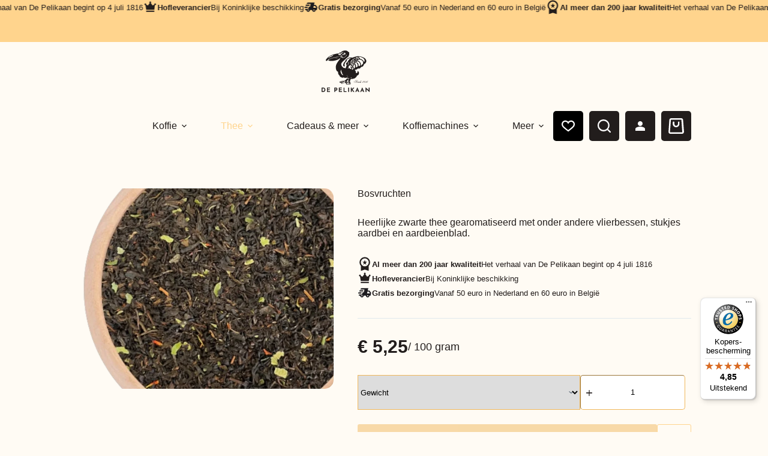

--- FILE ---
content_type: text/html; charset=UTF-8
request_url: https://de-pelikaan.nl/bosvruchten/
body_size: 31637
content:
<!doctype html>
<html lang="nl-NL">
<head>
	
	<meta charset="UTF-8">
	<meta name="viewport" content="width=device-width, initial-scale=1, maximum-scale=5, viewport-fit=cover">
	<link rel="profile" href="https://gmpg.org/xfn/11">

	<meta name='robots' content='index, follow, max-image-preview:large, max-snippet:-1, max-video-preview:-1' />

<!-- Google Tag Manager for WordPress by gtm4wp.com -->
<script data-cfasync="false" data-pagespeed-no-defer>
	var gtm4wp_datalayer_name = "dataLayer";
	var dataLayer = dataLayer || [];
	const gtm4wp_use_sku_instead = 0;
	const gtm4wp_currency = 'EUR';
	const gtm4wp_product_per_impression = 15;
	const gtm4wp_clear_ecommerce = false;
	const gtm4wp_datalayer_max_timeout = 2000;
</script>
<!-- End Google Tag Manager for WordPress by gtm4wp.com -->
	<!-- This site is optimized with the Yoast SEO plugin v26.7 - https://yoast.com/wordpress/plugins/seo/ -->
	<title>Bosvruchten - De Pelikaan</title>
	<link rel="canonical" href="https://de-pelikaan.nl/bosvruchten/" />
	<meta property="og:locale" content="nl_NL" />
	<meta property="og:type" content="article" />
	<meta property="og:title" content="Bosvruchten - De Pelikaan" />
	<meta property="og:description" content="Heerlijke zwarte thee gearomatiseerd met onder andere vlierbessen, stukjes aardbei en aardbeienblad." />
	<meta property="og:url" content="https://de-pelikaan.nl/bosvruchten/" />
	<meta property="og:site_name" content="De Pelikaan" />
	<meta property="article:modified_time" content="2025-10-13T09:51:22+00:00" />
	<meta property="og:image" content="https://de-pelikaan.nl/wp-content/uploads/2025/05/Bosvruchten_thee_DePelikaan.png" />
	<meta property="og:image:width" content="800" />
	<meta property="og:image:height" content="800" />
	<meta property="og:image:type" content="image/png" />
	<meta name="twitter:card" content="summary_large_image" />
	<meta name="twitter:label1" content="Geschatte leestijd" />
	<meta name="twitter:data1" content="1 minuut" />
	<script type="application/ld+json" class="yoast-schema-graph">{"@context":"https://schema.org","@graph":[{"@type":"WebPage","@id":"https://de-pelikaan.nl/bosvruchten/","url":"https://de-pelikaan.nl/bosvruchten/","name":"Bosvruchten - De Pelikaan","isPartOf":{"@id":"https://de-pelikaan.nl/#website"},"primaryImageOfPage":{"@id":"https://de-pelikaan.nl/bosvruchten/#primaryimage"},"image":{"@id":"https://de-pelikaan.nl/bosvruchten/#primaryimage"},"thumbnailUrl":"https://de-pelikaan.nl/wp-content/uploads/2025/05/Bosvruchten_thee_DePelikaan.png","datePublished":"2016-04-18T09:39:45+00:00","dateModified":"2025-10-13T09:51:22+00:00","breadcrumb":{"@id":"https://de-pelikaan.nl/bosvruchten/#breadcrumb"},"inLanguage":"nl-NL","potentialAction":[{"@type":"ReadAction","target":["https://de-pelikaan.nl/bosvruchten/"]}]},{"@type":"ImageObject","inLanguage":"nl-NL","@id":"https://de-pelikaan.nl/bosvruchten/#primaryimage","url":"https://de-pelikaan.nl/wp-content/uploads/2025/05/Bosvruchten_thee_DePelikaan.png","contentUrl":"https://de-pelikaan.nl/wp-content/uploads/2025/05/Bosvruchten_thee_DePelikaan.png","width":800,"height":800},{"@type":"BreadcrumbList","@id":"https://de-pelikaan.nl/bosvruchten/#breadcrumb","itemListElement":[{"@type":"ListItem","position":1,"name":"Home","item":"https://de-pelikaan.nl/"},{"@type":"ListItem","position":2,"name":"Winkel","item":"https://de-pelikaan.nl/winkel/"},{"@type":"ListItem","position":3,"name":"Bosvruchten"}]},{"@type":"WebSite","@id":"https://de-pelikaan.nl/#website","url":"https://de-pelikaan.nl/","name":"De Pelikaan","description":"","publisher":{"@id":"https://de-pelikaan.nl/#organization"},"potentialAction":[{"@type":"SearchAction","target":{"@type":"EntryPoint","urlTemplate":"https://de-pelikaan.nl/?s={search_term_string}"},"query-input":{"@type":"PropertyValueSpecification","valueRequired":true,"valueName":"search_term_string"}}],"inLanguage":"nl-NL"},{"@type":"Organization","@id":"https://de-pelikaan.nl/#organization","name":"De Pelikaan","url":"https://de-pelikaan.nl/","logo":{"@type":"ImageObject","inLanguage":"nl-NL","@id":"https://de-pelikaan.nl/#/schema/logo/image/","url":"https://de-pelikaan.nl/wp-content/uploads/2025/03/logo-black.svg","contentUrl":"https://de-pelikaan.nl/wp-content/uploads/2025/03/logo-black.svg","width":80,"height":80,"caption":"De Pelikaan"},"image":{"@id":"https://de-pelikaan.nl/#/schema/logo/image/"}}]}</script>
	<!-- / Yoast SEO plugin. -->


<link rel='dns-prefetch' href='//cdnjs.cloudflare.com' />
<link rel='dns-prefetch' href='//cdn.datatables.net' />
<link rel='dns-prefetch' href='//widgets.trustedshops.com' />
<link rel='dns-prefetch' href='//use.typekit.net' />
<link rel="alternate" type="application/rss+xml" title="De Pelikaan &raquo; feed" href="https://de-pelikaan.nl/feed/" />
<link rel="alternate" type="application/rss+xml" title="De Pelikaan &raquo; reacties feed" href="https://de-pelikaan.nl/comments/feed/" />
<link rel="alternate" type="application/rss+xml" title="De Pelikaan &raquo; Bosvruchten reacties feed" href="https://de-pelikaan.nl/bosvruchten/feed/" />
<link rel="alternate" title="oEmbed (JSON)" type="application/json+oembed" href="https://de-pelikaan.nl/wp-json/oembed/1.0/embed?url=https%3A%2F%2Fde-pelikaan.nl%2Fbosvruchten%2F" />
<link rel="alternate" title="oEmbed (XML)" type="text/xml+oembed" href="https://de-pelikaan.nl/wp-json/oembed/1.0/embed?url=https%3A%2F%2Fde-pelikaan.nl%2Fbosvruchten%2F&#038;format=xml" />
<style id='wp-img-auto-sizes-contain-inline-css'>
img:is([sizes=auto i],[sizes^="auto," i]){contain-intrinsic-size:3000px 1500px}
/*# sourceURL=wp-img-auto-sizes-contain-inline-css */
</style>
<link rel='stylesheet' id='blocksy-dynamic-global-css' href='https://de-pelikaan.nl/wp-content/uploads/blocksy/css/global.css?ver=70129' media='all' />
<link rel='stylesheet' id='font-awesome-css' href='https://de-pelikaan.nl/wp-content/plugins/woocommerce-ajax-filters/berocket/assets/css/font-awesome.min.css?ver=6.9' media='all' />
<link rel='stylesheet' id='berocket_aapf_widget-style-css' href='https://de-pelikaan.nl/wp-content/plugins/woocommerce-ajax-filters/assets/frontend/css/fullmain.min.css?ver=3.1.9.6' media='all' />
<link rel='stylesheet' id='wp-block-library-css' href='https://de-pelikaan.nl/wp-includes/css/dist/block-library/style.min.css?ver=6.9' media='all' />
<style id='global-styles-inline-css'>
:root{--wp--preset--aspect-ratio--square: 1;--wp--preset--aspect-ratio--4-3: 4/3;--wp--preset--aspect-ratio--3-4: 3/4;--wp--preset--aspect-ratio--3-2: 3/2;--wp--preset--aspect-ratio--2-3: 2/3;--wp--preset--aspect-ratio--16-9: 16/9;--wp--preset--aspect-ratio--9-16: 9/16;--wp--preset--color--black: #000000;--wp--preset--color--cyan-bluish-gray: #abb8c3;--wp--preset--color--white: #ffffff;--wp--preset--color--pale-pink: #f78da7;--wp--preset--color--vivid-red: #cf2e2e;--wp--preset--color--luminous-vivid-orange: #ff6900;--wp--preset--color--luminous-vivid-amber: #fcb900;--wp--preset--color--light-green-cyan: #7bdcb5;--wp--preset--color--vivid-green-cyan: #00d084;--wp--preset--color--pale-cyan-blue: #8ed1fc;--wp--preset--color--vivid-cyan-blue: #0693e3;--wp--preset--color--vivid-purple: #9b51e0;--wp--preset--color--palette-color-1: var(--theme-palette-color-1, #FFD48D);--wp--preset--color--palette-color-2: var(--theme-palette-color-2, #F0B75B);--wp--preset--color--palette-color-3: var(--theme-palette-color-3, #221D1C);--wp--preset--color--palette-color-4: var(--theme-palette-color-4, #221D1C);--wp--preset--color--palette-color-5: var(--theme-palette-color-5, #e1e8ed);--wp--preset--color--palette-color-6: var(--theme-palette-color-6, #f2f5f7);--wp--preset--color--palette-color-7: var(--theme-palette-color-7, #FFFBF4);--wp--preset--color--palette-color-8: var(--theme-palette-color-8, #ffffff);--wp--preset--color--palette-color-9: var(--theme-palette-color-9, #edebe2);--wp--preset--gradient--vivid-cyan-blue-to-vivid-purple: linear-gradient(135deg,rgb(6,147,227) 0%,rgb(155,81,224) 100%);--wp--preset--gradient--light-green-cyan-to-vivid-green-cyan: linear-gradient(135deg,rgb(122,220,180) 0%,rgb(0,208,130) 100%);--wp--preset--gradient--luminous-vivid-amber-to-luminous-vivid-orange: linear-gradient(135deg,rgb(252,185,0) 0%,rgb(255,105,0) 100%);--wp--preset--gradient--luminous-vivid-orange-to-vivid-red: linear-gradient(135deg,rgb(255,105,0) 0%,rgb(207,46,46) 100%);--wp--preset--gradient--very-light-gray-to-cyan-bluish-gray: linear-gradient(135deg,rgb(238,238,238) 0%,rgb(169,184,195) 100%);--wp--preset--gradient--cool-to-warm-spectrum: linear-gradient(135deg,rgb(74,234,220) 0%,rgb(151,120,209) 20%,rgb(207,42,186) 40%,rgb(238,44,130) 60%,rgb(251,105,98) 80%,rgb(254,248,76) 100%);--wp--preset--gradient--blush-light-purple: linear-gradient(135deg,rgb(255,206,236) 0%,rgb(152,150,240) 100%);--wp--preset--gradient--blush-bordeaux: linear-gradient(135deg,rgb(254,205,165) 0%,rgb(254,45,45) 50%,rgb(107,0,62) 100%);--wp--preset--gradient--luminous-dusk: linear-gradient(135deg,rgb(255,203,112) 0%,rgb(199,81,192) 50%,rgb(65,88,208) 100%);--wp--preset--gradient--pale-ocean: linear-gradient(135deg,rgb(255,245,203) 0%,rgb(182,227,212) 50%,rgb(51,167,181) 100%);--wp--preset--gradient--electric-grass: linear-gradient(135deg,rgb(202,248,128) 0%,rgb(113,206,126) 100%);--wp--preset--gradient--midnight: linear-gradient(135deg,rgb(2,3,129) 0%,rgb(40,116,252) 100%);--wp--preset--gradient--juicy-peach: linear-gradient(to right, #ffecd2 0%, #fcb69f 100%);--wp--preset--gradient--young-passion: linear-gradient(to right, #ff8177 0%, #ff867a 0%, #ff8c7f 21%, #f99185 52%, #cf556c 78%, #b12a5b 100%);--wp--preset--gradient--true-sunset: linear-gradient(to right, #fa709a 0%, #fee140 100%);--wp--preset--gradient--morpheus-den: linear-gradient(to top, #30cfd0 0%, #330867 100%);--wp--preset--gradient--plum-plate: linear-gradient(135deg, #667eea 0%, #764ba2 100%);--wp--preset--gradient--aqua-splash: linear-gradient(15deg, #13547a 0%, #80d0c7 100%);--wp--preset--gradient--love-kiss: linear-gradient(to top, #ff0844 0%, #ffb199 100%);--wp--preset--gradient--new-retrowave: linear-gradient(to top, #3b41c5 0%, #a981bb 49%, #ffc8a9 100%);--wp--preset--gradient--plum-bath: linear-gradient(to top, #cc208e 0%, #6713d2 100%);--wp--preset--gradient--high-flight: linear-gradient(to right, #0acffe 0%, #495aff 100%);--wp--preset--gradient--teen-party: linear-gradient(-225deg, #FF057C 0%, #8D0B93 50%, #321575 100%);--wp--preset--gradient--fabled-sunset: linear-gradient(-225deg, #231557 0%, #44107A 29%, #FF1361 67%, #FFF800 100%);--wp--preset--gradient--arielle-smile: radial-gradient(circle 248px at center, #16d9e3 0%, #30c7ec 47%, #46aef7 100%);--wp--preset--gradient--itmeo-branding: linear-gradient(180deg, #2af598 0%, #009efd 100%);--wp--preset--gradient--deep-blue: linear-gradient(to right, #6a11cb 0%, #2575fc 100%);--wp--preset--gradient--strong-bliss: linear-gradient(to right, #f78ca0 0%, #f9748f 19%, #fd868c 60%, #fe9a8b 100%);--wp--preset--gradient--sweet-period: linear-gradient(to top, #3f51b1 0%, #5a55ae 13%, #7b5fac 25%, #8f6aae 38%, #a86aa4 50%, #cc6b8e 62%, #f18271 75%, #f3a469 87%, #f7c978 100%);--wp--preset--gradient--purple-division: linear-gradient(to top, #7028e4 0%, #e5b2ca 100%);--wp--preset--gradient--cold-evening: linear-gradient(to top, #0c3483 0%, #a2b6df 100%, #6b8cce 100%, #a2b6df 100%);--wp--preset--gradient--mountain-rock: linear-gradient(to right, #868f96 0%, #596164 100%);--wp--preset--gradient--desert-hump: linear-gradient(to top, #c79081 0%, #dfa579 100%);--wp--preset--gradient--ethernal-constance: linear-gradient(to top, #09203f 0%, #537895 100%);--wp--preset--gradient--happy-memories: linear-gradient(-60deg, #ff5858 0%, #f09819 100%);--wp--preset--gradient--grown-early: linear-gradient(to top, #0ba360 0%, #3cba92 100%);--wp--preset--gradient--morning-salad: linear-gradient(-225deg, #B7F8DB 0%, #50A7C2 100%);--wp--preset--gradient--night-call: linear-gradient(-225deg, #AC32E4 0%, #7918F2 48%, #4801FF 100%);--wp--preset--gradient--mind-crawl: linear-gradient(-225deg, #473B7B 0%, #3584A7 51%, #30D2BE 100%);--wp--preset--gradient--angel-care: linear-gradient(-225deg, #FFE29F 0%, #FFA99F 48%, #FF719A 100%);--wp--preset--gradient--juicy-cake: linear-gradient(to top, #e14fad 0%, #f9d423 100%);--wp--preset--gradient--rich-metal: linear-gradient(to right, #d7d2cc 0%, #304352 100%);--wp--preset--gradient--mole-hall: linear-gradient(-20deg, #616161 0%, #9bc5c3 100%);--wp--preset--gradient--cloudy-knoxville: linear-gradient(120deg, #fdfbfb 0%, #ebedee 100%);--wp--preset--gradient--soft-grass: linear-gradient(to top, #c1dfc4 0%, #deecdd 100%);--wp--preset--gradient--saint-petersburg: linear-gradient(135deg, #f5f7fa 0%, #c3cfe2 100%);--wp--preset--gradient--everlasting-sky: linear-gradient(135deg, #fdfcfb 0%, #e2d1c3 100%);--wp--preset--gradient--kind-steel: linear-gradient(-20deg, #e9defa 0%, #fbfcdb 100%);--wp--preset--gradient--over-sun: linear-gradient(60deg, #abecd6 0%, #fbed96 100%);--wp--preset--gradient--premium-white: linear-gradient(to top, #d5d4d0 0%, #d5d4d0 1%, #eeeeec 31%, #efeeec 75%, #e9e9e7 100%);--wp--preset--gradient--clean-mirror: linear-gradient(45deg, #93a5cf 0%, #e4efe9 100%);--wp--preset--gradient--wild-apple: linear-gradient(to top, #d299c2 0%, #fef9d7 100%);--wp--preset--gradient--snow-again: linear-gradient(to top, #e6e9f0 0%, #eef1f5 100%);--wp--preset--gradient--confident-cloud: linear-gradient(to top, #dad4ec 0%, #dad4ec 1%, #f3e7e9 100%);--wp--preset--gradient--glass-water: linear-gradient(to top, #dfe9f3 0%, white 100%);--wp--preset--gradient--perfect-white: linear-gradient(-225deg, #E3FDF5 0%, #FFE6FA 100%);--wp--preset--font-size--small: 13px;--wp--preset--font-size--medium: 20px;--wp--preset--font-size--large: clamp(22px, 1.375rem + ((1vw - 3.2px) * 0.625), 30px);--wp--preset--font-size--x-large: clamp(30px, 1.875rem + ((1vw - 3.2px) * 1.563), 50px);--wp--preset--font-size--xx-large: clamp(45px, 2.813rem + ((1vw - 3.2px) * 2.734), 80px);--wp--preset--font-family--ivy-ora-display: IvyOra Display;--wp--preset--spacing--20: 0.44rem;--wp--preset--spacing--30: 0.67rem;--wp--preset--spacing--40: 1rem;--wp--preset--spacing--50: 1.5rem;--wp--preset--spacing--60: 2.25rem;--wp--preset--spacing--70: 3.38rem;--wp--preset--spacing--80: 5.06rem;--wp--preset--shadow--natural: 6px 6px 9px rgba(0, 0, 0, 0.2);--wp--preset--shadow--deep: 12px 12px 50px rgba(0, 0, 0, 0.4);--wp--preset--shadow--sharp: 6px 6px 0px rgba(0, 0, 0, 0.2);--wp--preset--shadow--outlined: 6px 6px 0px -3px rgb(255, 255, 255), 6px 6px rgb(0, 0, 0);--wp--preset--shadow--crisp: 6px 6px 0px rgb(0, 0, 0);}:root { --wp--style--global--content-size: var(--theme-block-max-width);--wp--style--global--wide-size: var(--theme-block-wide-max-width); }:where(body) { margin: 0; }.wp-site-blocks > .alignleft { float: left; margin-right: 2em; }.wp-site-blocks > .alignright { float: right; margin-left: 2em; }.wp-site-blocks > .aligncenter { justify-content: center; margin-left: auto; margin-right: auto; }:where(.wp-site-blocks) > * { margin-block-start: var(--theme-content-spacing); margin-block-end: 0; }:where(.wp-site-blocks) > :first-child { margin-block-start: 0; }:where(.wp-site-blocks) > :last-child { margin-block-end: 0; }:root { --wp--style--block-gap: var(--theme-content-spacing); }:root :where(.is-layout-flow) > :first-child{margin-block-start: 0;}:root :where(.is-layout-flow) > :last-child{margin-block-end: 0;}:root :where(.is-layout-flow) > *{margin-block-start: var(--theme-content-spacing);margin-block-end: 0;}:root :where(.is-layout-constrained) > :first-child{margin-block-start: 0;}:root :where(.is-layout-constrained) > :last-child{margin-block-end: 0;}:root :where(.is-layout-constrained) > *{margin-block-start: var(--theme-content-spacing);margin-block-end: 0;}:root :where(.is-layout-flex){gap: var(--theme-content-spacing);}:root :where(.is-layout-grid){gap: var(--theme-content-spacing);}.is-layout-flow > .alignleft{float: left;margin-inline-start: 0;margin-inline-end: 2em;}.is-layout-flow > .alignright{float: right;margin-inline-start: 2em;margin-inline-end: 0;}.is-layout-flow > .aligncenter{margin-left: auto !important;margin-right: auto !important;}.is-layout-constrained > .alignleft{float: left;margin-inline-start: 0;margin-inline-end: 2em;}.is-layout-constrained > .alignright{float: right;margin-inline-start: 2em;margin-inline-end: 0;}.is-layout-constrained > .aligncenter{margin-left: auto !important;margin-right: auto !important;}.is-layout-constrained > :where(:not(.alignleft):not(.alignright):not(.alignfull)){max-width: var(--wp--style--global--content-size);margin-left: auto !important;margin-right: auto !important;}.is-layout-constrained > .alignwide{max-width: var(--wp--style--global--wide-size);}body .is-layout-flex{display: flex;}.is-layout-flex{flex-wrap: wrap;align-items: center;}.is-layout-flex > :is(*, div){margin: 0;}body .is-layout-grid{display: grid;}.is-layout-grid > :is(*, div){margin: 0;}body{padding-top: 0px;padding-right: 0px;padding-bottom: 0px;padding-left: 0px;}:root :where(.wp-element-button, .wp-block-button__link){font-style: inherit;font-weight: inherit;letter-spacing: inherit;text-transform: inherit;}.has-black-color{color: var(--wp--preset--color--black) !important;}.has-cyan-bluish-gray-color{color: var(--wp--preset--color--cyan-bluish-gray) !important;}.has-white-color{color: var(--wp--preset--color--white) !important;}.has-pale-pink-color{color: var(--wp--preset--color--pale-pink) !important;}.has-vivid-red-color{color: var(--wp--preset--color--vivid-red) !important;}.has-luminous-vivid-orange-color{color: var(--wp--preset--color--luminous-vivid-orange) !important;}.has-luminous-vivid-amber-color{color: var(--wp--preset--color--luminous-vivid-amber) !important;}.has-light-green-cyan-color{color: var(--wp--preset--color--light-green-cyan) !important;}.has-vivid-green-cyan-color{color: var(--wp--preset--color--vivid-green-cyan) !important;}.has-pale-cyan-blue-color{color: var(--wp--preset--color--pale-cyan-blue) !important;}.has-vivid-cyan-blue-color{color: var(--wp--preset--color--vivid-cyan-blue) !important;}.has-vivid-purple-color{color: var(--wp--preset--color--vivid-purple) !important;}.has-palette-color-1-color{color: var(--wp--preset--color--palette-color-1) !important;}.has-palette-color-2-color{color: var(--wp--preset--color--palette-color-2) !important;}.has-palette-color-3-color{color: var(--wp--preset--color--palette-color-3) !important;}.has-palette-color-4-color{color: var(--wp--preset--color--palette-color-4) !important;}.has-palette-color-5-color{color: var(--wp--preset--color--palette-color-5) !important;}.has-palette-color-6-color{color: var(--wp--preset--color--palette-color-6) !important;}.has-palette-color-7-color{color: var(--wp--preset--color--palette-color-7) !important;}.has-palette-color-8-color{color: var(--wp--preset--color--palette-color-8) !important;}.has-palette-color-9-color{color: var(--wp--preset--color--palette-color-9) !important;}.has-black-background-color{background-color: var(--wp--preset--color--black) !important;}.has-cyan-bluish-gray-background-color{background-color: var(--wp--preset--color--cyan-bluish-gray) !important;}.has-white-background-color{background-color: var(--wp--preset--color--white) !important;}.has-pale-pink-background-color{background-color: var(--wp--preset--color--pale-pink) !important;}.has-vivid-red-background-color{background-color: var(--wp--preset--color--vivid-red) !important;}.has-luminous-vivid-orange-background-color{background-color: var(--wp--preset--color--luminous-vivid-orange) !important;}.has-luminous-vivid-amber-background-color{background-color: var(--wp--preset--color--luminous-vivid-amber) !important;}.has-light-green-cyan-background-color{background-color: var(--wp--preset--color--light-green-cyan) !important;}.has-vivid-green-cyan-background-color{background-color: var(--wp--preset--color--vivid-green-cyan) !important;}.has-pale-cyan-blue-background-color{background-color: var(--wp--preset--color--pale-cyan-blue) !important;}.has-vivid-cyan-blue-background-color{background-color: var(--wp--preset--color--vivid-cyan-blue) !important;}.has-vivid-purple-background-color{background-color: var(--wp--preset--color--vivid-purple) !important;}.has-palette-color-1-background-color{background-color: var(--wp--preset--color--palette-color-1) !important;}.has-palette-color-2-background-color{background-color: var(--wp--preset--color--palette-color-2) !important;}.has-palette-color-3-background-color{background-color: var(--wp--preset--color--palette-color-3) !important;}.has-palette-color-4-background-color{background-color: var(--wp--preset--color--palette-color-4) !important;}.has-palette-color-5-background-color{background-color: var(--wp--preset--color--palette-color-5) !important;}.has-palette-color-6-background-color{background-color: var(--wp--preset--color--palette-color-6) !important;}.has-palette-color-7-background-color{background-color: var(--wp--preset--color--palette-color-7) !important;}.has-palette-color-8-background-color{background-color: var(--wp--preset--color--palette-color-8) !important;}.has-palette-color-9-background-color{background-color: var(--wp--preset--color--palette-color-9) !important;}.has-black-border-color{border-color: var(--wp--preset--color--black) !important;}.has-cyan-bluish-gray-border-color{border-color: var(--wp--preset--color--cyan-bluish-gray) !important;}.has-white-border-color{border-color: var(--wp--preset--color--white) !important;}.has-pale-pink-border-color{border-color: var(--wp--preset--color--pale-pink) !important;}.has-vivid-red-border-color{border-color: var(--wp--preset--color--vivid-red) !important;}.has-luminous-vivid-orange-border-color{border-color: var(--wp--preset--color--luminous-vivid-orange) !important;}.has-luminous-vivid-amber-border-color{border-color: var(--wp--preset--color--luminous-vivid-amber) !important;}.has-light-green-cyan-border-color{border-color: var(--wp--preset--color--light-green-cyan) !important;}.has-vivid-green-cyan-border-color{border-color: var(--wp--preset--color--vivid-green-cyan) !important;}.has-pale-cyan-blue-border-color{border-color: var(--wp--preset--color--pale-cyan-blue) !important;}.has-vivid-cyan-blue-border-color{border-color: var(--wp--preset--color--vivid-cyan-blue) !important;}.has-vivid-purple-border-color{border-color: var(--wp--preset--color--vivid-purple) !important;}.has-palette-color-1-border-color{border-color: var(--wp--preset--color--palette-color-1) !important;}.has-palette-color-2-border-color{border-color: var(--wp--preset--color--palette-color-2) !important;}.has-palette-color-3-border-color{border-color: var(--wp--preset--color--palette-color-3) !important;}.has-palette-color-4-border-color{border-color: var(--wp--preset--color--palette-color-4) !important;}.has-palette-color-5-border-color{border-color: var(--wp--preset--color--palette-color-5) !important;}.has-palette-color-6-border-color{border-color: var(--wp--preset--color--palette-color-6) !important;}.has-palette-color-7-border-color{border-color: var(--wp--preset--color--palette-color-7) !important;}.has-palette-color-8-border-color{border-color: var(--wp--preset--color--palette-color-8) !important;}.has-palette-color-9-border-color{border-color: var(--wp--preset--color--palette-color-9) !important;}.has-vivid-cyan-blue-to-vivid-purple-gradient-background{background: var(--wp--preset--gradient--vivid-cyan-blue-to-vivid-purple) !important;}.has-light-green-cyan-to-vivid-green-cyan-gradient-background{background: var(--wp--preset--gradient--light-green-cyan-to-vivid-green-cyan) !important;}.has-luminous-vivid-amber-to-luminous-vivid-orange-gradient-background{background: var(--wp--preset--gradient--luminous-vivid-amber-to-luminous-vivid-orange) !important;}.has-luminous-vivid-orange-to-vivid-red-gradient-background{background: var(--wp--preset--gradient--luminous-vivid-orange-to-vivid-red) !important;}.has-very-light-gray-to-cyan-bluish-gray-gradient-background{background: var(--wp--preset--gradient--very-light-gray-to-cyan-bluish-gray) !important;}.has-cool-to-warm-spectrum-gradient-background{background: var(--wp--preset--gradient--cool-to-warm-spectrum) !important;}.has-blush-light-purple-gradient-background{background: var(--wp--preset--gradient--blush-light-purple) !important;}.has-blush-bordeaux-gradient-background{background: var(--wp--preset--gradient--blush-bordeaux) !important;}.has-luminous-dusk-gradient-background{background: var(--wp--preset--gradient--luminous-dusk) !important;}.has-pale-ocean-gradient-background{background: var(--wp--preset--gradient--pale-ocean) !important;}.has-electric-grass-gradient-background{background: var(--wp--preset--gradient--electric-grass) !important;}.has-midnight-gradient-background{background: var(--wp--preset--gradient--midnight) !important;}.has-juicy-peach-gradient-background{background: var(--wp--preset--gradient--juicy-peach) !important;}.has-young-passion-gradient-background{background: var(--wp--preset--gradient--young-passion) !important;}.has-true-sunset-gradient-background{background: var(--wp--preset--gradient--true-sunset) !important;}.has-morpheus-den-gradient-background{background: var(--wp--preset--gradient--morpheus-den) !important;}.has-plum-plate-gradient-background{background: var(--wp--preset--gradient--plum-plate) !important;}.has-aqua-splash-gradient-background{background: var(--wp--preset--gradient--aqua-splash) !important;}.has-love-kiss-gradient-background{background: var(--wp--preset--gradient--love-kiss) !important;}.has-new-retrowave-gradient-background{background: var(--wp--preset--gradient--new-retrowave) !important;}.has-plum-bath-gradient-background{background: var(--wp--preset--gradient--plum-bath) !important;}.has-high-flight-gradient-background{background: var(--wp--preset--gradient--high-flight) !important;}.has-teen-party-gradient-background{background: var(--wp--preset--gradient--teen-party) !important;}.has-fabled-sunset-gradient-background{background: var(--wp--preset--gradient--fabled-sunset) !important;}.has-arielle-smile-gradient-background{background: var(--wp--preset--gradient--arielle-smile) !important;}.has-itmeo-branding-gradient-background{background: var(--wp--preset--gradient--itmeo-branding) !important;}.has-deep-blue-gradient-background{background: var(--wp--preset--gradient--deep-blue) !important;}.has-strong-bliss-gradient-background{background: var(--wp--preset--gradient--strong-bliss) !important;}.has-sweet-period-gradient-background{background: var(--wp--preset--gradient--sweet-period) !important;}.has-purple-division-gradient-background{background: var(--wp--preset--gradient--purple-division) !important;}.has-cold-evening-gradient-background{background: var(--wp--preset--gradient--cold-evening) !important;}.has-mountain-rock-gradient-background{background: var(--wp--preset--gradient--mountain-rock) !important;}.has-desert-hump-gradient-background{background: var(--wp--preset--gradient--desert-hump) !important;}.has-ethernal-constance-gradient-background{background: var(--wp--preset--gradient--ethernal-constance) !important;}.has-happy-memories-gradient-background{background: var(--wp--preset--gradient--happy-memories) !important;}.has-grown-early-gradient-background{background: var(--wp--preset--gradient--grown-early) !important;}.has-morning-salad-gradient-background{background: var(--wp--preset--gradient--morning-salad) !important;}.has-night-call-gradient-background{background: var(--wp--preset--gradient--night-call) !important;}.has-mind-crawl-gradient-background{background: var(--wp--preset--gradient--mind-crawl) !important;}.has-angel-care-gradient-background{background: var(--wp--preset--gradient--angel-care) !important;}.has-juicy-cake-gradient-background{background: var(--wp--preset--gradient--juicy-cake) !important;}.has-rich-metal-gradient-background{background: var(--wp--preset--gradient--rich-metal) !important;}.has-mole-hall-gradient-background{background: var(--wp--preset--gradient--mole-hall) !important;}.has-cloudy-knoxville-gradient-background{background: var(--wp--preset--gradient--cloudy-knoxville) !important;}.has-soft-grass-gradient-background{background: var(--wp--preset--gradient--soft-grass) !important;}.has-saint-petersburg-gradient-background{background: var(--wp--preset--gradient--saint-petersburg) !important;}.has-everlasting-sky-gradient-background{background: var(--wp--preset--gradient--everlasting-sky) !important;}.has-kind-steel-gradient-background{background: var(--wp--preset--gradient--kind-steel) !important;}.has-over-sun-gradient-background{background: var(--wp--preset--gradient--over-sun) !important;}.has-premium-white-gradient-background{background: var(--wp--preset--gradient--premium-white) !important;}.has-clean-mirror-gradient-background{background: var(--wp--preset--gradient--clean-mirror) !important;}.has-wild-apple-gradient-background{background: var(--wp--preset--gradient--wild-apple) !important;}.has-snow-again-gradient-background{background: var(--wp--preset--gradient--snow-again) !important;}.has-confident-cloud-gradient-background{background: var(--wp--preset--gradient--confident-cloud) !important;}.has-glass-water-gradient-background{background: var(--wp--preset--gradient--glass-water) !important;}.has-perfect-white-gradient-background{background: var(--wp--preset--gradient--perfect-white) !important;}.has-small-font-size{font-size: var(--wp--preset--font-size--small) !important;}.has-medium-font-size{font-size: var(--wp--preset--font-size--medium) !important;}.has-large-font-size{font-size: var(--wp--preset--font-size--large) !important;}.has-x-large-font-size{font-size: var(--wp--preset--font-size--x-large) !important;}.has-xx-large-font-size{font-size: var(--wp--preset--font-size--xx-large) !important;}.has-ivy-ora-display-font-family{font-family: var(--wp--preset--font-family--ivy-ora-display) !important;}
:root :where(.wp-block-pullquote){font-size: clamp(0.984em, 0.984rem + ((1vw - 0.2em) * 0.645), 1.5em);line-height: 1.6;}
/*# sourceURL=global-styles-inline-css */
</style>
<link rel='stylesheet' id='blocksy-typekit-css' href='https://use.typekit.net/pic3vaa.css?ver=2.1.25' media='all' />
<link rel='stylesheet' id='ct-main-styles-css' href='https://de-pelikaan.nl/wp-content/themes/blocksy/static/bundle/main.min.css?ver=2.1.23' media='all' />
<link rel='stylesheet' id='blocksy-ext-woocommerce-extra-styles-css' href='https://de-pelikaan.nl/wp-content/plugins/blocksy-companion-pro/framework/premium/extensions/woocommerce-extra/static/bundle/main.min.css?ver=2.1.25' media='all' />
<link rel='stylesheet' id='blocksy-ext-woocommerce-extra-additional-actions-styles-css' href='https://de-pelikaan.nl/wp-content/plugins/blocksy-companion-pro/framework/premium/extensions/woocommerce-extra/static/bundle/additional-actions.min.css?ver=2.1.25' media='all' />
<link rel='stylesheet' id='select2-css-css' href='https://cdnjs.cloudflare.com/ajax/libs/select2/4.0.13/css/select2.min.css?ver=4.0.13' media='all' />
<link rel='stylesheet' id='datatable-css-css' href='https://cdn.datatables.net/1.13.7/css/jquery.dataTables.min.css?ver=1.13.7' media='all' />
<link rel='stylesheet' id='front-css-css' href='https://de-pelikaan.nl/wp-content/plugins/repeat-order-and-buy-again/view/frontend/web/css/front-css.css?ver=1769034718' media='all' />
<style id='woocommerce-inline-inline-css'>
.woocommerce form .form-row .required { visibility: visible; }
/*# sourceURL=woocommerce-inline-inline-css */
</style>
<link rel='stylesheet' id='ct-woocommerce-styles-css' href='https://de-pelikaan.nl/wp-content/themes/blocksy/static/bundle/woocommerce.min.css?ver=2.1.23' media='all' />
<link rel='stylesheet' id='ct-comments-styles-css' href='https://de-pelikaan.nl/wp-content/themes/blocksy/static/bundle/comments.min.css?ver=2.1.23' media='all' />
<link rel='stylesheet' id='ct-flexy-styles-css' href='https://de-pelikaan.nl/wp-content/themes/blocksy/static/bundle/flexy.min.css?ver=2.1.23' media='all' />
<link rel='stylesheet' id='mollie-applepaydirect-css' href='https://de-pelikaan.nl/wp-content/plugins/mollie-payments-for-woocommerce/public/css/mollie-applepaydirect.min.css?ver=1766387970' media='screen' />
<style id='generateblocks-inline-css'>
:root{--gb-container-width:1605px;}.gb-container .wp-block-image img{vertical-align:middle;}.gb-grid-wrapper .wp-block-image{margin-bottom:0;}.gb-highlight{background:none;}.gb-shape{line-height:0;}@media (max-width:767px){.gb-element-8d2772f4{padding-left:15px;padding-right:15px}}.gb-element-d55d3e92{margin-left:auto;margin-right:auto;max-width:660px;padding-top:var(--section-vertical-padding,80px);width:var(--theme-container-width)}@media (max-width:767px){.gb-element-d55d3e92{width:var(--theme-container-width)}}.gb-element-5a0883fa{padding-bottom:120px;padding-top:30px}@media (max-width:1024px){.gb-element-5a0883fa{padding-top:60px}}@media (max-width:767px){.gb-element-5a0883fa{padding-top:0px}}.gb-element-4a67d24e{justify-content:center;margin-bottom:-25px;position:relative;text-align:center;z-index:5}@media (max-width:767px){.gb-element-4a67d24e{margin-bottom:0px;padding-top:6px}}.gb-element-3646c930{margin-left:auto;margin-right:auto;max-width:1705px;width:var(--theme-container-width);border:1px solid #221D1C40;border-radius:15px;padding:85px 50px}@media (max-width:1024px){.gb-element-3646c930{padding-bottom:60px;padding-top:60px}}@media (max-width:767px){.gb-element-3646c930{border-bottom-style:solid;border-bottom-width:0px;border-left-style:solid;border-left-width:0px;border-right-style:solid;border-right-width:0px;border-top-style:solid;border-top-width:0px;padding-bottom:30px;padding-top:30px;width:100%;border-radius:0px}}.gb-element-8c8c1198{margin-left:auto;margin-right:auto;max-width:var(--gb-container-width);padding-bottom:50px;padding-top:50px;width:var(--inner-container-width)}@media (max-width:767px){.gb-element-8c8c1198{width:100%}}.gb-element-37fc8c8a{display:flex;justify-content:center;margin-top:-28px;padding-left:20px;padding-right:20px}@media (max-width:767px){.gb-element-37fc8c8a{margin-top:0px}}.gb-element-1dc67f68{background-color:var(--theme-palette-color-7,#FFFBF4);padding-left:20px;padding-right:20px}.gb-text-4eab0e4b{color:var(--theme-palette-color-8,#ffffff);font-family:ivyora-display,Sans-Serif;font-size:40px;font-weight:500;margin-bottom:0px;margin-top:0px;padding-bottom:40px;text-align:center}.gb-text-6bf2305d{background-color:var(--theme-palette-color-7,#FFFBF4);display:inline-flex;margin-bottom:0px;margin-top:0px;padding-left:20px;padding-right:20px;text-align:center}@media (max-width:767px){.gb-text-6bf2305d{background-color:rgba(0,0,0,0);font-size:30px}}
/*# sourceURL=generateblocks-inline-css */
</style>
<link rel='stylesheet' id='blocksy-ext-woocommerce-extra-product-wishlist-table-styles-css' href='https://de-pelikaan.nl/wp-content/plugins/blocksy-companion-pro/framework/premium/extensions/woocommerce-extra/static/bundle/wishlist-table.min.css?ver=2.1.25' media='all' />
<link rel='stylesheet' id='blocksy-ext-woocommerce-extra-wishlist-styles-css' href='https://de-pelikaan.nl/wp-content/plugins/blocksy-companion-pro/framework/premium/extensions/woocommerce-extra/static/bundle/wishlist.min.css?ver=2.1.25' media='all' />
<link rel='stylesheet' id='blocksy-ext-woocommerce-extra-advanced-reviews-styles-css' href='https://de-pelikaan.nl/wp-content/plugins/blocksy-companion-pro/framework/premium/extensions/woocommerce-extra/static/bundle/advanced-reviews.min.css?ver=2.1.25' media='all' />
<link rel='stylesheet' id='blocksy-ext-woocommerce-extra-custom-badges-styles-css' href='https://de-pelikaan.nl/wp-content/plugins/blocksy-companion-pro/framework/premium/extensions/woocommerce-extra/static/bundle/custom-badges.min.css?ver=2.1.25' media='all' />
<link rel='stylesheet' id='blocksy-ext-mega-menu-styles-css' href='https://de-pelikaan.nl/wp-content/plugins/blocksy-companion-pro/framework/premium/extensions/mega-menu/static/bundle/main.min.css?ver=2.1.25' media='all' />
<link rel='stylesheet' id='blocksy-ext-post-types-extra-styles-css' href='https://de-pelikaan.nl/wp-content/plugins/blocksy-companion-pro/framework/premium/extensions/post-types-extra/static/bundle/main.min.css?ver=2.1.25' media='all' />
<link rel='stylesheet' id='blocksy-companion-header-account-styles-css' href='https://de-pelikaan.nl/wp-content/plugins/blocksy-companion-pro/static/bundle/header-account.min.css?ver=2.1.25' media='all' />
<link rel='stylesheet' id='blocksy-pro-popup-styles-css' href='https://de-pelikaan.nl/wp-content/plugins/blocksy-companion-pro/framework/premium/static/bundle/popups.min.css?ver=2.1.25' media='all' />
<style id='block-visibility-screen-size-styles-inline-css'>
/* Large screens (desktops, 992px and up) */
@media ( min-width: 992px ) {
	.block-visibility-hide-large-screen {
		display: none !important;
	}
}

/* Medium screens (tablets, between 768px and 992px) */
@media ( min-width: 768px ) and ( max-width: 991.98px ) {
	.block-visibility-hide-medium-screen {
		display: none !important;
	}
}

/* Small screens (mobile devices, less than 768px) */
@media ( max-width: 767.98px ) {
	.block-visibility-hide-small-screen {
		display: none !important;
	}
}
/*# sourceURL=block-visibility-screen-size-styles-inline-css */
</style>
<link rel='stylesheet' id='blocksy-childassets-src-js-frontend-js-css-0-css' href='https://de-pelikaan.nl/wp-content/themes/blocksy-child/assets/public/assets/frontend-fKpLLxdk.css' media='all' />
<script src="https://de-pelikaan.nl/wp-includes/js/jquery/jquery.min.js?ver=3.7.1" id="jquery-core-js"></script>
<script src="https://de-pelikaan.nl/wp-includes/js/jquery/jquery-migrate.min.js?ver=3.4.1" id="jquery-migrate-js"></script>
<script id="front-js-js-extra">
var localizedData = {"ajaxUrl":"https://de-pelikaan.nl/wp-admin/admin-ajax.php"};
//# sourceURL=front-js-js-extra
</script>
<script src="https://de-pelikaan.nl/wp-content/plugins/repeat-order-and-buy-again/view/frontend/web/js/front-js.js?ver=1769034718" id="front-js-js"></script>
<script src="https://de-pelikaan.nl/wp-content/plugins/woocommerce/assets/js/jquery-blockui/jquery.blockUI.min.js?ver=2.7.0-wc.10.4.3" id="wc-jquery-blockui-js" defer data-wp-strategy="defer"></script>
<script id="wc-add-to-cart-js-extra">
var wc_add_to_cart_params = {"ajax_url":"/wp-admin/admin-ajax.php","wc_ajax_url":"/?wc-ajax=%%endpoint%%","i18n_view_cart":"Bekijk winkelwagen","cart_url":"https://de-pelikaan.nl/winkelwagen/","is_cart":"","cart_redirect_after_add":"no"};
//# sourceURL=wc-add-to-cart-js-extra
</script>
<script src="https://de-pelikaan.nl/wp-content/plugins/woocommerce/assets/js/frontend/add-to-cart.min.js?ver=10.4.3" id="wc-add-to-cart-js" defer data-wp-strategy="defer"></script>
<script id="wc-single-product-js-extra">
var wc_single_product_params = {"i18n_required_rating_text":"Selecteer een waardering","i18n_rating_options":["1 van de 5 sterren","2 van de 5 sterren","3 van de 5 sterren","4 van de 5 sterren","5 van de 5 sterren"],"i18n_product_gallery_trigger_text":"Afbeeldinggalerij in volledig scherm bekijken","review_rating_required":"yes","flexslider":{"rtl":false,"animation":"slide","smoothHeight":true,"directionNav":false,"controlNav":"thumbnails","slideshow":false,"animationSpeed":500,"animationLoop":false,"allowOneSlide":false},"zoom_enabled":"","zoom_options":[],"photoswipe_enabled":"","photoswipe_options":{"shareEl":false,"closeOnScroll":false,"history":false,"hideAnimationDuration":0,"showAnimationDuration":0},"flexslider_enabled":""};
//# sourceURL=wc-single-product-js-extra
</script>
<script src="https://de-pelikaan.nl/wp-content/plugins/woocommerce/assets/js/frontend/single-product.min.js?ver=10.4.3" id="wc-single-product-js" defer data-wp-strategy="defer"></script>
<script src="https://de-pelikaan.nl/wp-content/plugins/woocommerce/assets/js/js-cookie/js.cookie.min.js?ver=2.1.4-wc.10.4.3" id="wc-js-cookie-js" defer data-wp-strategy="defer"></script>
<script id="woocommerce-js-extra">
var woocommerce_params = {"ajax_url":"/wp-admin/admin-ajax.php","wc_ajax_url":"/?wc-ajax=%%endpoint%%","i18n_password_show":"Wachtwoord weergeven","i18n_password_hide":"Wachtwoord verbergen"};
//# sourceURL=woocommerce-js-extra
</script>
<script src="https://de-pelikaan.nl/wp-content/plugins/woocommerce/assets/js/frontend/woocommerce.min.js?ver=10.4.3" id="woocommerce-js" defer data-wp-strategy="defer"></script>
<script id="wc-cart-fragments-js-extra">
var wc_cart_fragments_params = {"ajax_url":"/wp-admin/admin-ajax.php","wc_ajax_url":"/?wc-ajax=%%endpoint%%","cart_hash_key":"wc_cart_hash_5b0f186fae8a95e12ba1c66f3540847c","fragment_name":"wc_fragments_5b0f186fae8a95e12ba1c66f3540847c","request_timeout":"5000"};
//# sourceURL=wc-cart-fragments-js-extra
</script>
<script src="https://de-pelikaan.nl/wp-content/plugins/woocommerce/assets/js/frontend/cart-fragments.min.js?ver=10.4.3" id="wc-cart-fragments-js" defer data-wp-strategy="defer"></script>
<link rel="https://api.w.org/" href="https://de-pelikaan.nl/wp-json/" /><link rel="alternate" title="JSON" type="application/json" href="https://de-pelikaan.nl/wp-json/wp/v2/product/9832" /><link rel="EditURI" type="application/rsd+xml" title="RSD" href="https://de-pelikaan.nl/xmlrpc.php?rsd" />
<link rel='shortlink' href='https://de-pelikaan.nl/?p=9832' />

<!-- This website runs the Product Feed PRO for WooCommerce by AdTribes.io plugin - version woocommercesea_option_installed_version -->

<!-- Google Tag Manager for WordPress by gtm4wp.com -->
<!-- GTM Container placement set to automatic -->
<script data-cfasync="false" data-pagespeed-no-defer>
	var dataLayer_content = {"pagePostType":"product","pagePostType2":"single-product","pagePostAuthor":"best4u","customerTotalOrders":0,"customerTotalOrderValue":0,"customerFirstName":"","customerLastName":"","customerBillingFirstName":"","customerBillingLastName":"","customerBillingCompany":"","customerBillingAddress1":"","customerBillingAddress2":"","customerBillingCity":"","customerBillingState":"","customerBillingPostcode":"","customerBillingCountry":"","customerBillingEmail":"","customerBillingEmailHash":"","customerBillingPhone":"","customerShippingFirstName":"","customerShippingLastName":"","customerShippingCompany":"","customerShippingAddress1":"","customerShippingAddress2":"","customerShippingCity":"","customerShippingState":"","customerShippingPostcode":"","customerShippingCountry":"","cartContent":{"totals":{"applied_coupons":[],"discount_total":0,"subtotal":0,"total":0},"items":[]},"productRatingCounts":[],"productAverageRating":0,"productReviewCount":0,"productType":"variable","productIsVariable":1};
	dataLayer.push( dataLayer_content );
</script>
<script data-cfasync="false" data-pagespeed-no-defer>
(function(w,d,s,l,i){w[l]=w[l]||[];w[l].push({'gtm.start':
new Date().getTime(),event:'gtm.js'});var f=d.getElementsByTagName(s)[0],
j=d.createElement(s),dl=l!='dataLayer'?'&l='+l:'';j.async=true;j.src=
'//www.googletagmanager.com/gtm.js?id='+i+dl;f.parentNode.insertBefore(j,f);
})(window,document,'script','dataLayer','GTM-PSG6272X');
</script>
<!-- End Google Tag Manager for WordPress by gtm4wp.com --><noscript><link rel='stylesheet' href='https://de-pelikaan.nl/wp-content/themes/blocksy/static/bundle/no-scripts.min.css' type='text/css'></noscript>
<style id="ct-main-styles-inline-css">[data-block*="4828"] {--popup-max-width:100vw;--popup-max-height:100vh;--popup-height:100%;--popup-padding:0px;--popup-border-radius:0px;--popup-box-shadow:0px 10px 20px rgba(41, 51, 61, 0.48);--popup-edges-offset:0px;} [data-block*="4828"] .ct-popup-inner > article {background-color:var(--theme-palette-color-4);} [data-block*="4828"] > [class*="ct-container"] > article[class*="post"] {--has-boxed:var(--false);--has-wide:var(--true);} [data-block*="3919"] > [class*="ct-container"] > article[class*="post"] {--has-boxed:var(--false);--has-wide:var(--true);}</style>
	<noscript><style>.woocommerce-product-gallery{ opacity: 1 !important; }</style></noscript>
	      <!-- Begin eTrusted bootstrap tag -->
<script src="https://integrations.etrusted.com/applications/widget.js/v2" async defer></script>
<!-- End eTrusted bootstrap tag --><link rel="icon" href="https://de-pelikaan.nl/wp-content/uploads/2025/03/favicon-512-round-corner-80x80.png" sizes="32x32" />
<link rel="icon" href="https://de-pelikaan.nl/wp-content/uploads/2025/03/favicon-512-round-corner-256x256.png" sizes="192x192" />
<link rel="apple-touch-icon" href="https://de-pelikaan.nl/wp-content/uploads/2025/03/favicon-512-round-corner-256x256.png" />
<meta name="msapplication-TileImage" content="https://de-pelikaan.nl/wp-content/uploads/2025/03/favicon-512-round-corner-300x300.png" />
	</head>


<body class="wp-singular product-template-default single single-product postid-9832 wp-custom-logo wp-embed-responsive wp-theme-blocksy wp-child-theme-blocksy-child theme-blocksy woocommerce woocommerce-page woocommerce-no-js" data-link="type-2" data-prefix="product" data-header="type-1:sticky" data-footer="type-1" itemscope="itemscope" itemtype="https://schema.org/WebPage">


<!-- GTM Container placement set to automatic -->
<!-- Google Tag Manager (noscript) -->
				<noscript><iframe src="https://www.googletagmanager.com/ns.html?id=GTM-PSG6272X" height="0" width="0" style="display:none;visibility:hidden" aria-hidden="true"></iframe></noscript>
<!-- End Google Tag Manager (noscript) --><a class="skip-link screen-reader-text" href="#main">Ga naar de inhoud</a><div class="ct-drawer-canvas" data-location="start"><div id="offcanvas" class="ct-panel ct-header" data-behaviour="modal" role="dialog" aria-label="Offcanvas modal" inert="">
		<div class="ct-panel-actions">
			
			<button class="ct-toggle-close" data-type="type-1" aria-label="Sluit lade">
				<svg class="ct-icon" width="12" height="12" viewBox="0 0 15 15"><path d="M1 15a1 1 0 01-.71-.29 1 1 0 010-1.41l5.8-5.8-5.8-5.8A1 1 0 011.7.29l5.8 5.8 5.8-5.8a1 1 0 011.41 1.41l-5.8 5.8 5.8 5.8a1 1 0 01-1.41 1.41l-5.8-5.8-5.8 5.8A1 1 0 011 15z"/></svg>
			</button>
		</div>
		<div class="ct-panel-content" data-device="desktop"><div class="ct-panel-content-inner"></div></div><div class="ct-panel-content" data-device="mobile"><div class="ct-panel-content-inner">
<a
	href="https://de-pelikaan.nl/mijn-account/woo-wish-list/"
	class="ct-header-wishlist"
	data-label="left"
	aria-label="Verlanglijst"
	data-id="wish-list">

	<span class="ct-label ct-hidden-sm ct-hidden-md ct-hidden-lg" aria-hidden="true">Verlanglijst</span>

	<span class="ct-icon-container " aria-hidden="true">
		<span class="ct-dynamic-count-wishlist" data-count="0">0</span><svg width='15' height='15' viewBox='0 0 15 15'><path d='M7.5,13.9l-0.4-0.3c-0.2-0.2-4.6-3.5-5.8-4.8C0.4,7.7-0.1,6.4,0,5.1c0.1-1.2,0.7-2.2,1.6-3c0.9-0.8,2.3-1,3.6-0.8 C6.1,1.5,6.9,2,7.5,2.6c0.6-0.6,1.4-1.1,2.4-1.3c1.3-0.2,2.6,0,3.5,0.8l0,0c0.9,0.7,1.5,1.8,1.6,3c0.1,1.3-0.3,2.6-1.3,3.7 c-1.2,1.4-5.6,4.7-5.7,4.8L7.5,13.9z M4.2,2.7C3.6,2.7,3,2.9,2.5,3.3c-0.6,0.5-0.9,1.2-1,1.9C1.4,6.1,1.8,7,2.4,7.8 c0.9,1,3.9,3.4,5.1,4.3c1.2-0.9,4.2-3.3,5.1-4.3c0.7-0.8,1-1.7,0.9-2.6c-0.1-0.8-0.4-1.4-1-1.9l0,0c-0.6-0.5-1.5-0.7-2.3-0.5 C9.3,3,8.6,3.5,8.2,4.2L7.5,5.4L6.8,4.2C6.4,3.5,5.7,3,4.9,2.8C4.7,2.8,4.4,2.7,4.2,2.7z'/></svg>	</span>
</a>
<div class="ct-header-account" data-id="account" data-state="out"><a href="#account-modal" class="ct-account-item" aria-label="Inloggen" aria-controls="account-modal" data-label="left"><span class="ct-label ct-hidden-sm ct-hidden-md ct-hidden-lg" aria-hidden="true">Inloggen</span><?xml version="1.0" encoding="UTF-8"?>
<svg class="ct-icon"  xmlns="http://www.w3.org/2000/svg" width="26" height="26" viewBox="0 0 26 26" fill="yellow">
  <mask id="mask0_198_603" style="mask-type:alpha" maskUnits="userSpaceOnUse" x="0" y="0" width="26" height="26">
    <rect width="26" height="26" fill="#ransparent"></rect>
  </mask>
  <g mask="url(#mask0_198_603)">
    <path d="M13 13C11.8083 13 10.7882 12.5757 9.93959 11.7271C9.09098 10.8785 8.66668 9.85834 8.66668 8.66668C8.66668 7.47501 9.09098 6.45487 9.93959 5.60626C10.7882 4.75765 11.8083 4.33334 13 4.33334C14.1917 4.33334 15.2118 4.75765 16.0604 5.60626C16.909 6.45487 17.3333 7.47501 17.3333 8.66668C17.3333 9.85834 16.909 10.8785 16.0604 11.7271C15.2118 12.5757 14.1917 13 13 13ZM4.33334 21.6667V18.6333C4.33334 18.0195 4.49133 17.4552 4.8073 16.9406C5.12327 16.4261 5.54307 16.0333 6.06668 15.7625C7.18612 15.2028 8.32362 14.783 9.47918 14.5031C10.6347 14.2233 11.8083 14.0833 13 14.0833C14.1917 14.0833 15.3653 14.2233 16.5208 14.5031C17.6764 14.783 18.8139 15.2028 19.9333 15.7625C20.457 16.0333 20.8767 16.4261 21.1927 16.9406C21.5087 17.4552 21.6667 18.0195 21.6667 18.6333V21.6667H4.33334Z"></path>
  </g>
</svg>
</a></div>
<nav
	class="mobile-menu menu-container has-submenu"
	data-id="mobile-menu" data-interaction="click" data-toggle-type="type-1" data-submenu-dots="yes"	aria-label="OffCanvas Menu">

	<ul id="menu-offcanvas-menu" class=""><li id="menu-item-4610" class="menu-item menu-item-type-taxonomy menu-item-object-product_cat menu-item-has-children menu-item-4610"><span class="ct-sub-menu-parent"><a href="https://de-pelikaan.nl/koffie/" class="ct-menu-link">Koffie</a><button class="ct-toggle-dropdown-mobile" aria-label="Dropdown menu uitvouwen" aria-haspopup="true" aria-expanded="false"><svg class="ct-icon toggle-icon-1" width="15" height="15" viewBox="0 0 15 15" aria-hidden="true"><path d="M3.9,5.1l3.6,3.6l3.6-3.6l1.4,0.7l-5,5l-5-5L3.9,5.1z"/></svg></button></span>
<ul class="sub-menu">
	<li id="menu-item-55145" class="menu-item menu-item-type-taxonomy menu-item-object-product_cat menu-item-55145"><a href="https://de-pelikaan.nl/koffie/single-origin/" class="ct-menu-link">Single Origin</a></li>
	<li id="menu-item-55143" class="menu-item menu-item-type-taxonomy menu-item-object-product_cat menu-item-55143"><a href="https://de-pelikaan.nl/koffie/koffieblends/" class="ct-menu-link">Koffieblends</a></li>
	<li id="menu-item-55142" class="menu-item menu-item-type-taxonomy menu-item-object-product_cat menu-item-55142"><a href="https://de-pelikaan.nl/koffie/koffie-accessoires/" class="ct-menu-link">Koffie accessoires</a></li>
	<li id="menu-item-55144" class="menu-item menu-item-type-taxonomy menu-item-object-product_cat menu-item-55144"><a href="https://de-pelikaan.nl/koffie/koffieproeverij/" class="ct-menu-link">Koffieproeverij</a></li>
</ul>
</li>
<li id="menu-item-4613" class="menu-item menu-item-type-taxonomy menu-item-object-product_cat current-product-ancestor current-menu-parent current-product-parent menu-item-has-children menu-item-4613"><span class="ct-sub-menu-parent"><a href="https://de-pelikaan.nl/thee/" class="ct-menu-link">Thee</a><button class="ct-toggle-dropdown-mobile" aria-label="Dropdown menu uitvouwen" aria-haspopup="true" aria-expanded="false"><svg class="ct-icon toggle-icon-1" width="15" height="15" viewBox="0 0 15 15" aria-hidden="true"><path d="M3.9,5.1l3.6,3.6l3.6-3.6l1.4,0.7l-5,5l-5-5L3.9,5.1z"/></svg></button></span>
<ul class="sub-menu">
	<li id="menu-item-55146" class="menu-item menu-item-type-taxonomy menu-item-object-product_cat current-product-ancestor current-menu-parent current-product-parent menu-item-55146"><a href="https://de-pelikaan.nl/thee/losse-thee/" class="ct-menu-link">Losse Thee</a></li>
	<li id="menu-item-55148" class="menu-item menu-item-type-taxonomy menu-item-object-product_cat menu-item-55148"><a href="https://de-pelikaan.nl/thee/theebuiltjes/" class="ct-menu-link">Theebuiltjes</a></li>
	<li id="menu-item-55787" class="menu-item menu-item-type-taxonomy menu-item-object-product_cat menu-item-55787"><a href="https://de-pelikaan.nl/thee/matcha/" class="ct-menu-link">Matcha</a></li>
	<li id="menu-item-55147" class="menu-item menu-item-type-taxonomy menu-item-object-product_cat menu-item-55147"><a href="https://de-pelikaan.nl/thee/thee-accessoires/" class="ct-menu-link">Thee accessoires</a></li>
	<li id="menu-item-55149" class="menu-item menu-item-type-taxonomy menu-item-object-product_cat menu-item-55149"><a href="https://de-pelikaan.nl/thee/theeproeverij/" class="ct-menu-link">Theeproeverij</a></li>
</ul>
</li>
<li id="menu-item-4619" class="menu-item menu-item-type-taxonomy menu-item-object-product_cat menu-item-has-children menu-item-4619"><span class="ct-sub-menu-parent"><a href="https://de-pelikaan.nl/cadeaus-meer/" class="ct-menu-link">Cadeaus &amp; meer</a><button class="ct-toggle-dropdown-mobile" aria-label="Dropdown menu uitvouwen" aria-haspopup="true" aria-expanded="false"><svg class="ct-icon toggle-icon-1" width="15" height="15" viewBox="0 0 15 15" aria-hidden="true"><path d="M3.9,5.1l3.6,3.6l3.6-3.6l1.4,0.7l-5,5l-5-5L3.9,5.1z"/></svg></button></span>
<ul class="sub-menu">
	<li id="menu-item-4620" class="menu-item menu-item-type-taxonomy menu-item-object-product_cat menu-item-4620"><a href="https://de-pelikaan.nl/cadeaus-meer/cadeaukaart/" class="ct-menu-link">Cadeaukaart</a></li>
	<li id="menu-item-55150" class="menu-item menu-item-type-taxonomy menu-item-object-product_cat menu-item-55150"><a href="https://de-pelikaan.nl/cadeaus-meer/theecadeaus/" class="ct-menu-link">Theecadeaus</a></li>
	<li id="menu-item-55151" class="menu-item menu-item-type-taxonomy menu-item-object-product_cat menu-item-55151"><a href="https://de-pelikaan.nl/cadeaus-meer/koffiecadeaus/" class="ct-menu-link">Koffiecadeaus</a></li>
	<li id="menu-item-4621" class="menu-item menu-item-type-taxonomy menu-item-object-product_cat menu-item-4621"><a href="https://de-pelikaan.nl/cadeaus-meer/cadeaupakketten/" class="ct-menu-link">Cadeaupakketten</a></li>
	<li id="menu-item-55154" class="menu-item menu-item-type-taxonomy menu-item-object-product_cat menu-item-55154"><a href="https://de-pelikaan.nl/cadeaus-meer/lekkernijen/" class="ct-menu-link">Lekkernijen</a></li>
	<li id="menu-item-55152" class="menu-item menu-item-type-taxonomy menu-item-object-product_cat menu-item-55152"><a href="https://de-pelikaan.nl/cadeaus-meer/bewaarblikken/" class="ct-menu-link">Bewaarblikken</a></li>
	<li id="menu-item-55153" class="menu-item menu-item-type-taxonomy menu-item-object-product_cat menu-item-55153"><a href="https://de-pelikaan.nl/cadeaus-meer/koffie-thee-accessoires/" class="ct-menu-link">Koffie &amp; Thee accessoires</a></li>
</ul>
</li>
<li id="menu-item-4633" class="menu-item menu-item-type-taxonomy menu-item-object-product_cat menu-item-has-children menu-item-4633"><span class="ct-sub-menu-parent"><a href="https://de-pelikaan.nl/machines/" class="ct-menu-link">Koffiemachines</a><button class="ct-toggle-dropdown-mobile" aria-label="Dropdown menu uitvouwen" aria-haspopup="true" aria-expanded="false"><svg class="ct-icon toggle-icon-1" width="15" height="15" viewBox="0 0 15 15" aria-hidden="true"><path d="M3.9,5.1l3.6,3.6l3.6-3.6l1.4,0.7l-5,5l-5-5L3.9,5.1z"/></svg></button></span>
<ul class="sub-menu">
	<li id="menu-item-55156" class="menu-item menu-item-type-taxonomy menu-item-object-product_cat menu-item-55156"><a href="https://de-pelikaan.nl/koffiemachines/espressomachines/" class="ct-menu-link">Espressomachines</a></li>
	<li id="menu-item-55157" class="menu-item menu-item-type-taxonomy menu-item-object-product_cat menu-item-55157"><a href="https://de-pelikaan.nl/koffiemachines/koffiemolens/" class="ct-menu-link">Koffiemolens</a></li>
	<li id="menu-item-55159" class="menu-item menu-item-type-taxonomy menu-item-object-product_cat menu-item-55159"><a href="https://de-pelikaan.nl/koffiemachines/onderhoud/" class="ct-menu-link">Onderhoud</a></li>
	<li id="menu-item-55158" class="menu-item menu-item-type-taxonomy menu-item-object-product_cat menu-item-55158"><a href="https://de-pelikaan.nl/koffiemachines/onderdelen/" class="ct-menu-link">Onderdelen</a></li>
	<li id="menu-item-55155" class="menu-item menu-item-type-taxonomy menu-item-object-product_cat menu-item-55155"><a href="https://de-pelikaan.nl/koffiemachines/accessoires/" class="ct-menu-link">Accessoires</a></li>
</ul>
</li>
<li id="menu-item-4641" class="menu-item menu-item-type-post_type menu-item-object-page menu-item-4641"><a href="https://de-pelikaan.nl/geschiedenis/" class="ct-menu-link">Geschiedenis</a></li>
<li id="menu-item-4640" class="menu-item menu-item-type-post_type menu-item-object-page menu-item-4640"><a href="https://de-pelikaan.nl/zakelijk/" class="ct-menu-link">Zakelijk</a></li>
</ul></nav>

</div></div></div><div id="woo-cart-panel" class="ct-panel" data-behaviour="right-side" role="dialog" aria-label="Shopping cart panel" inert=""><div class="ct-panel-inner">
			<div class="ct-panel-actions">
			<span class="ct-panel-heading">Shopping Cart</span>

			<button class="ct-toggle-close" data-type="type-1" aria-label="Close cart drawer">
			<svg class="ct-icon" width="12" height="12" viewBox="0 0 15 15"><path d="M1 15a1 1 0 01-.71-.29 1 1 0 010-1.41l5.8-5.8-5.8-5.8A1 1 0 011.7.29l5.8 5.8 5.8-5.8a1 1 0 011.41 1.41l-5.8 5.8 5.8 5.8a1 1 0 01-1.41 1.41l-5.8-5.8-5.8 5.8A1 1 0 011 15z"/></svg>
			</button>
			</div>
			<div class="ct-panel-content"><div class="ct-panel-content-inner">
<div class="wc-empty-cart-message">
	<div class="cart-empty woocommerce-info" role="status">
		Je winkelwagen is momenteel leeg.	</div>
</div>	<p class="return-to-shop">
		<a class="button wc-backward" href="https://de-pelikaan.nl/winkel/">
			Terug naar winkel		</a>
	</p>


</div></div></div></div>
<template id="ct-account-modal-template">
	<div id="account-modal" class="ct-panel" data-behaviour="modal" role="dialog" aria-label="Account modal" inert>
		<div class="ct-panel-actions">
			<button class="ct-toggle-close" data-type="type-1" aria-label="Close account modal">
				<svg class="ct-icon" width="12" height="12" viewBox="0 0 15 15">
					<path d="M1 15a1 1 0 01-.71-.29 1 1 0 010-1.41l5.8-5.8-5.8-5.8A1 1 0 011.7.29l5.8 5.8 5.8-5.8a1 1 0 011.41 1.41l-5.8 5.8 5.8 5.8a1 1 0 01-1.41 1.41l-5.8-5.8-5.8 5.8A1 1 0 011 15z"/>
				</svg>
			</button>
		</div>

		<div class="ct-panel-content">
			<div class="ct-account-modal">
									<ul>
						<li class="active ct-login" tabindex="0">
							Inloggen						</li>

						<li class="ct-register" tabindex="0">
							Registreren						</li>
					</ul>
				
				<div class="ct-account-forms">
					<div class="ct-login-form active">
						
<form name="loginform" id="loginform" class="login" action="#" method="post">
		
	<p>
		<label for="user_login">Gebruikersnaam of e-mailadres</label>
		<input type="text" name="log" id="user_login" class="input" value="" size="20" autocomplete="username" autocapitalize="off">
	</p>

	<p>
		<label for="user_pass">Wachtwoord</label>
		<span class="account-password-input">
			<input type="password" name="pwd" id="user_pass" class="input" value="" size="20" autocomplete="current-password" spellcheck="false">
			<span class="show-password-input"></span>
		</span>
	</p>

	
	<p class="login-remember col-2">
		<span>
			<input name="rememberme" type="checkbox" id="rememberme" class="ct-checkbox" value="forever">
			<label for="rememberme">Herinner mij</label>
		</span>

		<a href="#" class="ct-forgot-password">
			Wachtwoord vergeten?		</a>
	</p>

	
	<p class="login-submit">
		<button class="ct-button ct-account-login-submit has-text-align-center" name="wp-submit">
			Log in
			<svg class="ct-button-loader" width="16" height="16" viewBox="0 0 24 24">
				<circle cx="12" cy="12" r="10" opacity="0.2" fill="none" stroke="currentColor" stroke-miterlimit="10" stroke-width="2.5"/>

				<path d="m12,2c5.52,0,10,4.48,10,10" fill="none" stroke="currentColor" stroke-linecap="round" stroke-miterlimit="10" stroke-width="2.5">
					<animateTransform
						attributeName="transform"
						attributeType="XML"
						type="rotate"
						dur="0.6s"
						from="0 12 12"
						to="360 12 12"
						repeatCount="indefinite"
					/>
				</path>
			</svg>
		</button>
	</p>

		</form>

					</div>

											<div class="ct-register-form">
							
<form name="registerform" id="registerform" class="register woocommerce-form-register" action="#" method="post" novalidate="novalidate">
		
	
	<p>
		<label for="ct_user_email">E-mailadres</label>
		<input type="email" name="user_email" id="ct_user_email" class="input" value="" size="20" autocomplete="email">
	</p>

	
			<p>
			Je ontvangt een e-mail met een link om een nieuw wachtwoord in te stellen.		</p>
	
	<wc-order-attribution-inputs></wc-order-attribution-inputs><div class="woocommerce-privacy-policy-text"><p>Uw persoonlijke gegevens worden gebruikt om uw ervaring op deze website te ondersteunen, om de toegang tot uw account te beheren en voor andere doeleinden die in ons <a href="https://de-pelikaan.nl/privacy-verklaring/" class="woocommerce-privacy-policy-link" target="_blank">privacybeleid</a> worden beschreven .</p>
</div>
	
	<p>
		<button class="ct-button ct-account-register-submit has-text-align-center" name="wp-submit">
			Registreer
			<svg class="ct-button-loader" width="16" height="16" viewBox="0 0 24 24">
				<circle cx="12" cy="12" r="10" opacity="0.2" fill="none" stroke="currentColor" stroke-miterlimit="10" stroke-width="2.5"/>

				<path d="m12,2c5.52,0,10,4.48,10,10" fill="none" stroke="currentColor" stroke-linecap="round" stroke-miterlimit="10" stroke-width="2.5">
					<animateTransform
						attributeName="transform"
						attributeType="XML"
						type="rotate"
						dur="0.6s"
						from="0 12 12"
						to="360 12 12"
						repeatCount="indefinite"
					/>
				</path>
			</svg>
		</button>

			</p>

			<input type="hidden" id="blocksy-register-nonce" name="blocksy-register-nonce" value="82873d92bc" /><input type="hidden" name="_wp_http_referer" value="/bosvruchten/" /></form>
						</div>
					
					<div class="ct-forgot-password-form">
						<form name="lostpasswordform" id="lostpasswordform" action="#" method="post">
	
	<p>
		<label for="user_login_forgot">Gebruikersnaam of e-mailadres</label>
		<input type="text" name="user_login" id="user_login_forgot" class="input" value="" size="20" autocomplete="username" autocapitalize="off" required>
	</p>

	
	<p>
		<button class="ct-button ct-account-lost-password-submit has-text-align-center" name="wp-submit">
			Vraag nieuw wachtwoord aan
			<svg class="ct-button-loader" width="16" height="16" viewBox="0 0 24 24">
				<circle cx="12" cy="12" r="10" opacity="0.2" fill="none" stroke="currentColor" stroke-miterlimit="10" stroke-width="2.5"/>

				<path d="m12,2c5.52,0,10,4.48,10,10" fill="none" stroke="currentColor" stroke-linecap="round" stroke-miterlimit="10" stroke-width="2.5">
					<animateTransform
						attributeName="transform"
						attributeType="XML"
						type="rotate"
						dur="0.6s"
						from="0 12 12"
						to="360 12 12"
						repeatCount="indefinite"
					/>
				</path>
			</svg>
		</button>
	</p>

		<input type="hidden" id="blocksy-lostpassword-nonce" name="blocksy-lostpassword-nonce" value="172c93cd68" /><input type="hidden" name="_wp_http_referer" value="/bosvruchten/" /></form>


						<a href="#" class="ct-back-to-login ct-login">
							← Terug naar inloggen						</a>
					</div>
				</div>
			</div>
		</div>
	</div>
</template><div data-block="popup:4828" class="ct-popup" id="ct-popup-4828" data-popup-size="custom" data-popup-position="middle:center" data-scroll-lock="yes" data-popup-overflow="scroll" data-popup-backdrop="no" data-popup-animation="fade-in" data-popup-close-strategy="{&quot;esc&quot;:true}"><div class="ct-popup-inner"><article id="post-4828" class="post-4828"><button class="ct-toggle-close" data-location="inside" data-type="type-3" aria-label="Close popup">
				<svg class="ct-icon" width="12" height="12" viewBox="0 0 15 15">
				<path d="M1 15a1 1 0 01-.71-.29 1 1 0 010-1.41l5.8-5.8-5.8-5.8A1 1 0 011.7.29l5.8 5.8 5.8-5.8a1 1 0 011.41 1.41l-5.8 5.8 5.8 5.8a1 1 0 01-1.41 1.41l-5.8-5.8-5.8 5.8A1 1 0 011 15z"></path>
				</svg>
				</button><div class="entry-content is-layout-constrained ct-popup-content">
<section class="gb-element-8d2772f4 alignfull">
<div class="gb-element-d55d3e92">
<p class="gb-text gb-text-4eab0e4b mobilesmall">Waar ben je naar op zoek?</p>


    <div id="blocksy-product-search">
        <div style="display: flex; align-items: center; position: relative; margin-bottom: 10px;">
            <input type="text" id="blocksy-search-input" placeholder="Zoeken" style="flex: 1; color: white; padding: 0 100px 0 40px; font-size:22px">
            <button id="blocksy-search-button" style="position: absolute; inset: 25px 30px 25px auto;; background: transparent; border: none; cursor: pointer;">
                <svg width="40" height="40" viewBox="0 0 40 40" fill="none" xmlns="http://www.w3.org/2000/svg">
                    <mask id="mask0_315_1244" style="mask-type:alpha" maskUnits="userSpaceOnUse" x="0" y="0" width="40" height="40">
                        <rect width="40" height="40" fill="#D9D9D9"/>
                    </mask>
                    <g mask="url(#mask0_315_1244)">
                        <path d="M32.6667 35L22.1667 24.5C21.3333 25.1667 20.375 25.6944 19.2917 26.0833C18.2083 26.4722 17.0556 26.6667 15.8333 26.6667C12.8056 26.6667 10.2431 25.6181 8.14583 23.5208C6.04861 21.4236 5 18.8611 5 15.8333C5 12.8056 6.04861 10.2431 8.14583 8.14583C10.2431 6.04861 12.8056 5 15.8333 5C18.8611 5 21.4236 6.04861 23.5208 8.14583C25.6181 10.2431 26.6667 12.8056 26.6667 15.8333C26.6667 17.0556 26.4722 18.2083 26.0833 19.2917C25.6944 20.375 25.1667 21.3333 24.5 22.1667L35 32.6667L32.6667 35ZM15.8333 23.3333C17.9167 23.3333 19.6875 22.6042 21.1458 21.1458C22.6042 19.6875 23.3333 17.9167 23.3333 15.8333C23.3333 13.75 22.6042 11.9792 21.1458 10.5208C19.6875 9.0625 17.9167 8.33333 15.8333 8.33333C13.75 8.33333 11.9792 9.0625 10.5208 10.5208C9.0625 11.9792 8.33333 13.75 8.33333 15.8333C8.33333 17.9167 9.0625 19.6875 10.5208 21.1458C11.9792 22.6042 13.75 23.3333 15.8333 23.3333Z" fill="#F0B75B"/>
                    </g>
                </svg>
            </button>
        </div>

        <!-- Product Results -->
        <div id="blocksy-search-results">
            					<div class="custom-product">
                        <div class="product-content">
                            <a href="https://de-pelikaan.nl/espresso-arabica-medium/" class="overall-link">
                            <div class="product-image">
                                <img width="300" height="300" src="https://de-pelikaan.nl/wp-content/uploads/2025/06/EspressoArabicaMedium-koffie_DePelikaan-300x300.png" class="attachment-woocommerce_thumbnail size-woocommerce_thumbnail" alt="Espresso Arabica Medium" decoding="async" fetchpriority="high" srcset="https://de-pelikaan.nl/wp-content/uploads/2025/06/EspressoArabicaMedium-koffie_DePelikaan-300x300.png 300w, https://de-pelikaan.nl/wp-content/uploads/2025/06/EspressoArabicaMedium-koffie_DePelikaan-512x512.png 512w, https://de-pelikaan.nl/wp-content/uploads/2025/06/EspressoArabicaMedium-koffie_DePelikaan-256x256.png 256w, https://de-pelikaan.nl/wp-content/uploads/2025/06/EspressoArabicaMedium-koffie_DePelikaan-768x768.png 768w, https://de-pelikaan.nl/wp-content/uploads/2025/06/EspressoArabicaMedium-koffie_DePelikaan-500x500.png 500w, https://de-pelikaan.nl/wp-content/uploads/2025/06/EspressoArabicaMedium-koffie_DePelikaan-800x800.png 800w, https://de-pelikaan.nl/wp-content/uploads/2025/06/EspressoArabicaMedium-koffie_DePelikaan-80x80.png 80w, https://de-pelikaan.nl/wp-content/uploads/2025/06/EspressoArabicaMedium-koffie_DePelikaan.png 1024w" sizes="(max-width: 300px) 100vw, 300px" />                            </div>

                            <div class="product-text">
                                <div class="product-header" style="display: flex; justify-content: space-between; align-items: center; padding-bottom: 15px">
                                <p class="product-title" style="color:white; margin: 0;">Espresso Arabica Medium</p>
                                    <span class="price" style="color:var(--theme-palette-color-2); margin-left: 10px;">
                                        Vanaf <span class="woocommerce-Price-amount amount"><bdi><span class="woocommerce-Price-currencySymbol">&euro;</span>&nbsp;6,25</bdi></span>                                    </span>
                                </div>

                                <div class="short-description" style="color:white; padding-bottom: 15px; margin: 0;">
                                    Onze Espresso Arabica Medium is een hele volle espresso. Voor liefhebbers van een wat mildere koffie raden wij onze Espresso Arabica aan!
Sterkte: <span style="font-size: medium;">●●</span><span style="font-size: small;">o</span>                                </div>
                            </div>
                            </a>
                        </div>
					</div>
										<div class="custom-product">
                        <div class="product-content">
                            <a href="https://de-pelikaan.nl/firenze/" class="overall-link">
                            <div class="product-image">
                                <img width="300" height="300" src="https://de-pelikaan.nl/wp-content/uploads/2025/06/Firenze-koffie_DePelikaan-300x300.png" class="attachment-woocommerce_thumbnail size-woocommerce_thumbnail" alt="Firenze" decoding="async" srcset="https://de-pelikaan.nl/wp-content/uploads/2025/06/Firenze-koffie_DePelikaan-300x300.png 300w, https://de-pelikaan.nl/wp-content/uploads/2025/06/Firenze-koffie_DePelikaan-512x512.png 512w, https://de-pelikaan.nl/wp-content/uploads/2025/06/Firenze-koffie_DePelikaan-256x256.png 256w, https://de-pelikaan.nl/wp-content/uploads/2025/06/Firenze-koffie_DePelikaan-768x768.png 768w, https://de-pelikaan.nl/wp-content/uploads/2025/06/Firenze-koffie_DePelikaan-500x500.png 500w, https://de-pelikaan.nl/wp-content/uploads/2025/06/Firenze-koffie_DePelikaan-800x800.png 800w, https://de-pelikaan.nl/wp-content/uploads/2025/06/Firenze-koffie_DePelikaan-80x80.png 80w, https://de-pelikaan.nl/wp-content/uploads/2025/06/Firenze-koffie_DePelikaan.png 1024w" sizes="(max-width: 300px) 100vw, 300px" />                            </div>

                            <div class="product-text">
                                <div class="product-header" style="display: flex; justify-content: space-between; align-items: center; padding-bottom: 15px">
                                <p class="product-title" style="color:white; margin: 0;">Firenze</p>
                                    <span class="price" style="color:var(--theme-palette-color-2); margin-left: 10px;">
                                        Vanaf <span class="woocommerce-Price-amount amount"><bdi><span class="woocommerce-Price-currencySymbol">&euro;</span>&nbsp;5,90</bdi></span>                                    </span>
                                </div>

                                <div class="short-description" style="color:white; padding-bottom: 15px; margin: 0;">
                                    Doordat de licht gebrande bonen gemixt worden met donker gebrande bonen, ontstaat er een heerlijke pittige koffie met een licht-branderige smaaktint! Deze koffiesoort is een absolute aanwinst voor uw koffiemachine. Door deze geweldige samenstelling, onstaat een ware smaaksensatie.
Sterkte:<span style="font-size: small;"> ●●●</span>

&nbsp;                                </div>
                            </div>
                            </a>
                        </div>
					</div>
										<div class="custom-product">
                        <div class="product-content">
                            <a href="https://de-pelikaan.nl/espresso-melange/" class="overall-link">
                            <div class="product-image">
                                <img width="300" height="300" src="https://de-pelikaan.nl/wp-content/uploads/2025/06/EspressoMelange-koffie_DePelikaan-300x300.png" class="attachment-woocommerce_thumbnail size-woocommerce_thumbnail" alt="Espresso Melange" decoding="async" srcset="https://de-pelikaan.nl/wp-content/uploads/2025/06/EspressoMelange-koffie_DePelikaan-300x300.png 300w, https://de-pelikaan.nl/wp-content/uploads/2025/06/EspressoMelange-koffie_DePelikaan-512x512.png 512w, https://de-pelikaan.nl/wp-content/uploads/2025/06/EspressoMelange-koffie_DePelikaan-256x256.png 256w, https://de-pelikaan.nl/wp-content/uploads/2025/06/EspressoMelange-koffie_DePelikaan-768x768.png 768w, https://de-pelikaan.nl/wp-content/uploads/2025/06/EspressoMelange-koffie_DePelikaan-500x500.png 500w, https://de-pelikaan.nl/wp-content/uploads/2025/06/EspressoMelange-koffie_DePelikaan-800x800.png 800w, https://de-pelikaan.nl/wp-content/uploads/2025/06/EspressoMelange-koffie_DePelikaan-80x80.png 80w, https://de-pelikaan.nl/wp-content/uploads/2025/06/EspressoMelange-koffie_DePelikaan.png 1024w" sizes="(max-width: 300px) 100vw, 300px" />                            </div>

                            <div class="product-text">
                                <div class="product-header" style="display: flex; justify-content: space-between; align-items: center; padding-bottom: 15px">
                                <p class="product-title" style="color:white; margin: 0;">Espresso Melange</p>
                                    <span class="price" style="color:var(--theme-palette-color-2); margin-left: 10px;">
                                        Vanaf <span class="woocommerce-Price-amount amount"><bdi><span class="woocommerce-Price-currencySymbol">&euro;</span>&nbsp;5,90</bdi></span>                                    </span>
                                </div>

                                <div class="short-description" style="color:white; padding-bottom: 15px; margin: 0;">
                                    Espresso Melange is Italiaans gebrand en is een zeer sterke en pittige koffie! Dit is de meest sterke koffiesoort uit ons assortiment.
Sterkte: ●●●                                </div>
                            </div>
                            </a>
                        </div>
					</div>
										<div class="custom-product">
                        <div class="product-content">
                            <a href="https://de-pelikaan.nl/geurthee-nr-5/" class="overall-link">
                            <div class="product-image">
                                <img width="300" height="300" src="https://de-pelikaan.nl/wp-content/uploads/2025/05/Geurtheenr5_thee_DePelikaan-300x300.png" class="attachment-woocommerce_thumbnail size-woocommerce_thumbnail" alt="Geurthee nr. 5" decoding="async" srcset="https://de-pelikaan.nl/wp-content/uploads/2025/05/Geurtheenr5_thee_DePelikaan-300x300.png 300w, https://de-pelikaan.nl/wp-content/uploads/2025/05/Geurtheenr5_thee_DePelikaan-512x512.png 512w, https://de-pelikaan.nl/wp-content/uploads/2025/05/Geurtheenr5_thee_DePelikaan-256x256.png 256w, https://de-pelikaan.nl/wp-content/uploads/2025/05/Geurtheenr5_thee_DePelikaan-768x768.png 768w, https://de-pelikaan.nl/wp-content/uploads/2025/05/Geurtheenr5_thee_DePelikaan-500x500.png 500w, https://de-pelikaan.nl/wp-content/uploads/2025/05/Geurtheenr5_thee_DePelikaan-80x80.png 80w, https://de-pelikaan.nl/wp-content/uploads/2025/05/Geurtheenr5_thee_DePelikaan.png 800w" sizes="(max-width: 300px) 100vw, 300px" />                            </div>

                            <div class="product-text">
                                <div class="product-header" style="display: flex; justify-content: space-between; align-items: center; padding-bottom: 15px">
                                <p class="product-title" style="color:white; margin: 0;">Geurthee nr. 5</p>
                                    <span class="price" style="color:var(--theme-palette-color-2); margin-left: 10px;">
                                        Vanaf <span class="woocommerce-Price-amount amount"><bdi><span class="woocommerce-Price-currencySymbol">&euro;</span>&nbsp;4,20</bdi></span>                                    </span>
                                </div>

                                <div class="short-description" style="color:white; padding-bottom: 15px; margin: 0;">
                                    Een huisgemelangeerde zwarte thee met een gerookt tintje. Perfecte keuze als u van Earl Grey houdt en opzoek bent naar een extra smaaksensatie.                                </div>
                            </div>
                            </a>
                        </div>
					</div>
										<div class="custom-product">
                        <div class="product-content">
                            <a href="https://de-pelikaan.nl/espresso-arabica/" class="overall-link">
                            <div class="product-image">
                                <img width="300" height="300" src="https://de-pelikaan.nl/wp-content/uploads/2025/06/EspressoArabica-koffie_DePelikaan-300x300.png" class="attachment-woocommerce_thumbnail size-woocommerce_thumbnail" alt="Espresso Arabica" decoding="async" srcset="https://de-pelikaan.nl/wp-content/uploads/2025/06/EspressoArabica-koffie_DePelikaan-300x300.png 300w, https://de-pelikaan.nl/wp-content/uploads/2025/06/EspressoArabica-koffie_DePelikaan-512x512.png 512w, https://de-pelikaan.nl/wp-content/uploads/2025/06/EspressoArabica-koffie_DePelikaan-256x256.png 256w, https://de-pelikaan.nl/wp-content/uploads/2025/06/EspressoArabica-koffie_DePelikaan-768x768.png 768w, https://de-pelikaan.nl/wp-content/uploads/2025/06/EspressoArabica-koffie_DePelikaan-500x500.png 500w, https://de-pelikaan.nl/wp-content/uploads/2025/06/EspressoArabica-koffie_DePelikaan-800x800.png 800w, https://de-pelikaan.nl/wp-content/uploads/2025/06/EspressoArabica-koffie_DePelikaan-80x80.png 80w, https://de-pelikaan.nl/wp-content/uploads/2025/06/EspressoArabica-koffie_DePelikaan.png 1024w" sizes="(max-width: 300px) 100vw, 300px" />                            </div>

                            <div class="product-text">
                                <div class="product-header" style="display: flex; justify-content: space-between; align-items: center; padding-bottom: 15px">
                                <p class="product-title" style="color:white; margin: 0;">Espresso Arabica</p>
                                    <span class="price" style="color:var(--theme-palette-color-2); margin-left: 10px;">
                                        Vanaf <span class="woocommerce-Price-amount amount"><bdi><span class="woocommerce-Price-currencySymbol">&euro;</span>&nbsp;6,25</bdi></span>                                    </span>
                                </div>

                                <div class="short-description" style="color:white; padding-bottom: 15px; margin: 0;">
                                    <p data-pm-slice="1 1 []">Melange van 100% Arabica-koffie, kwalitatief een hoogwaardige koffie. Onze Espresso Arabica is een milde espresso.</p>
&nbsp;                                </div>
                            </div>
                            </a>
                        </div>
					</div>
										<div class="custom-product">
                        <div class="product-content">
                            <a href="https://de-pelikaan.nl/brasil-santos/" class="overall-link">
                            <div class="product-image">
                                <img width="300" height="300" src="https://de-pelikaan.nl/wp-content/uploads/2025/06/BrasilSantos-koffie_DePelikaan-300x300.png" class="attachment-woocommerce_thumbnail size-woocommerce_thumbnail" alt="Brasil Santos" decoding="async" srcset="https://de-pelikaan.nl/wp-content/uploads/2025/06/BrasilSantos-koffie_DePelikaan-300x300.png 300w, https://de-pelikaan.nl/wp-content/uploads/2025/06/BrasilSantos-koffie_DePelikaan-512x512.png 512w, https://de-pelikaan.nl/wp-content/uploads/2025/06/BrasilSantos-koffie_DePelikaan-256x256.png 256w, https://de-pelikaan.nl/wp-content/uploads/2025/06/BrasilSantos-koffie_DePelikaan-768x768.png 768w, https://de-pelikaan.nl/wp-content/uploads/2025/06/BrasilSantos-koffie_DePelikaan-500x500.png 500w, https://de-pelikaan.nl/wp-content/uploads/2025/06/BrasilSantos-koffie_DePelikaan-800x800.png 800w, https://de-pelikaan.nl/wp-content/uploads/2025/06/BrasilSantos-koffie_DePelikaan-80x80.png 80w, https://de-pelikaan.nl/wp-content/uploads/2025/06/BrasilSantos-koffie_DePelikaan.png 1024w" sizes="(max-width: 300px) 100vw, 300px" />                            </div>

                            <div class="product-text">
                                <div class="product-header" style="display: flex; justify-content: space-between; align-items: center; padding-bottom: 15px">
                                <p class="product-title" style="color:white; margin: 0;">Brasil Santos</p>
                                    <span class="price" style="color:var(--theme-palette-color-2); margin-left: 10px;">
                                        Vanaf <span class="woocommerce-Price-amount amount"><bdi><span class="woocommerce-Price-currencySymbol">&euro;</span>&nbsp;5,45</bdi></span>                                    </span>
                                </div>

                                <div class="short-description" style="color:white; padding-bottom: 15px; margin: 0;">
                                    Deze fijne, strikt zachte koffie heeft goede aroma’s en zuurgraad; granen en nootachtige smaak.
Sterkte: <span style="font-size: small;"><span style="font-size: medium;">●</span>oo</span>                                </div>
                            </div>
                            </a>
                        </div>
					</div>
					        </div>
    </div>

    <!-- AJAX Live Search and Search Button Script -->
    <script type="text/javascript">
        jQuery(document).ready(function($) {
            var ajaxurl = 'https://de-pelikaan.nl/wp-admin/admin-ajax.php';

            // Live search AJAX on keyup.
            $('#blocksy-search-input').on('keyup', function() {
                var searchQuery = $(this).val();
                $.ajax({
                    url: ajaxurl,
                    type: 'POST',
                    data: {
                        action: 'blocksy_live_product_search',
                        query: searchQuery
                    },
                    success: function(response) {
                        $('#blocksy-search-results').html(response);
                    }
                });
            });

            // Redirect when the search button is clicked.
            $('#blocksy-search-button').on('click', function() {
                var searchResult = encodeURIComponent($('#blocksy-search-input').val());
                if(searchResult) {
                    // Using WordPress's home_url to dynamically generate the current site domain.
                    window.location.href = 'https://de-pelikaan.nl/?s=' + searchResult + '&post_type=product';
                }
            });
        });
    </script>
    
</div>
</section>
</div></article></div></div></div>
<div id="main-container">
	<header id="header" class="ct-header" data-id="type-1" itemscope="" itemtype="https://schema.org/WPHeader"><div data-device="desktop"><div data-row="top" data-column-set="1"><div class="ct-container-fluid"><div data-column="start" data-placements="1"><div data-items="primary"><div class="ct-header-content-block" data-hook-id="3779" data-id="content-block"><div class="entry-content is-layout-constrained"><style>.gb-element-dee49841{overflow-x:visible}</style>
<section class="gb-element-dee49841 marquee-container"><style>.gb-element-f6393291{column-gap:40px;display:flex;margin-left:auto;margin-right:auto;max-width:var(--gb-container-width)}@media (max-width:1024px){.gb-element-f6393291{column-gap:30px}}@media (max-width:767px){.gb-element-f6393291{column-gap:20px}}</style>
<div class="gb-element-f6393291 marquee"><style>.gb-element-3cbb9ccd{align-items:center;column-gap:5px;display:inline-flex}</style>
<div class="gb-element-3cbb9ccd"><style>.gb-shape-57e7c955{aspect-ratio:1;display:inline-flex;height:24px;width:24px}.gb-shape-57e7c955 svg{fill:currentColor;height:24px;width:24px}</style>
<span class="gb-shape gb-shape-57e7c955"><svg width="17" height="22" viewBox="0 0 17 22" fill="none" xmlns="http://www.w3.org/2000/svg">
<path d="M6.175 12.2L7.05 9.35L4.75 7.5H7.6L8.5 4.7L9.4 7.5H12.25L9.925 9.35L10.8 12.2L8.5 10.425L6.175 12.2ZM2.5 21.5V13.775C1.86667 13.075 1.375 12.275 1.025 11.375C0.675 10.475 0.5 9.51667 0.5 8.5C0.5 6.26667 1.275 4.375 2.825 2.825C4.375 1.275 6.26667 0.5 8.5 0.5C10.7333 0.5 12.625 1.275 14.175 2.825C15.725 4.375 16.5 6.26667 16.5 8.5C16.5 9.51667 16.325 10.475 15.975 11.375C15.625 12.275 15.1333 13.075 14.5 13.775V21.5L8.5 19.5L2.5 21.5ZM8.5 14.5C10.1667 14.5 11.5833 13.9167 12.75 12.75C13.9167 11.5833 14.5 10.1667 14.5 8.5C14.5 6.83333 13.9167 5.41667 12.75 4.25C11.5833 3.08333 10.1667 2.5 8.5 2.5C6.83333 2.5 5.41667 3.08333 4.25 4.25C3.08333 5.41667 2.5 6.83333 2.5 8.5C2.5 10.1667 3.08333 11.5833 4.25 12.75C5.41667 13.9167 6.83333 14.5 8.5 14.5Z" fill="#221D1C"></path>
</svg>
</span>


<style>.gb-text-a3408b8f{font-size:13px;font-weight:700;margin-bottom:0px;margin-top:0px}</style>
<p class="gb-text gb-text-a3408b8f">Al meer dan 200 jaar kwaliteit</p>


<style>.gb-text-f8c485d0{font-size:13px;margin-bottom:0px;margin-top:0px}</style>
<p class="gb-text gb-text-f8c485d0 description-item-marquee">Het verhaal van De Pelikaan begint op 4 juli 1816</p>
</div>


<style>.gb-element-c374cf78{align-items:center;column-gap:5px;display:inline-flex}</style>
<div class="gb-element-c374cf78"><style>.gb-shape-bebec2ce{aspect-ratio:1;display:inline-flex;height:24px;width:24px}.gb-shape-bebec2ce svg{fill:currentColor;height:24px;width:24px}</style>
<span class="gb-shape gb-shape-bebec2ce"><svg width="25" height="25" viewBox="0 0 25 25" fill="none" xmlns="http://www.w3.org/2000/svg">
<mask id="mask0_325_1552" style="mask-type:alpha" maskUnits="userSpaceOnUse" x="0" y="0" width="25" height="25">
<rect x="0.5" y="0.5" width="24" height="24" fill="#D9D9D9"></rect>
</mask>
<g mask="url(#mask0_325_1552)">
<path d="M5.5 20.5V18.5H19.5V20.5H5.5ZM5.5 17L4.225 8.975C4.19167 8.975 4.15417 8.97917 4.1125 8.9875C4.07083 8.99583 4.03333 9 4 9C3.58333 9 3.22917 8.85417 2.9375 8.5625C2.64583 8.27083 2.5 7.91667 2.5 7.5C2.5 7.08333 2.64583 6.72917 2.9375 6.4375C3.22917 6.14583 3.58333 6 4 6C4.41667 6 4.77083 6.14583 5.0625 6.4375C5.35417 6.72917 5.5 7.08333 5.5 7.5C5.5 7.61667 5.4875 7.725 5.4625 7.825C5.4375 7.925 5.40833 8.01667 5.375 8.1L8.5 9.5L11.625 5.225C11.4417 5.09167 11.2917 4.91667 11.175 4.7C11.0583 4.48333 11 4.25 11 4C11 3.58333 11.1458 3.22917 11.4375 2.9375C11.7292 2.64583 12.0833 2.5 12.5 2.5C12.9167 2.5 13.2708 2.64583 13.5625 2.9375C13.8542 3.22917 14 3.58333 14 4C14 4.25 13.9417 4.48333 13.825 4.7C13.7083 4.91667 13.5583 5.09167 13.375 5.225L16.5 9.5L19.625 8.1C19.5917 8.01667 19.5625 7.925 19.5375 7.825C19.5125 7.725 19.5 7.61667 19.5 7.5C19.5 7.08333 19.6458 6.72917 19.9375 6.4375C20.2292 6.14583 20.5833 6 21 6C21.4167 6 21.7708 6.14583 22.0625 6.4375C22.3542 6.72917 22.5 7.08333 22.5 7.5C22.5 7.91667 22.3542 8.27083 22.0625 8.5625C21.7708 8.85417 21.4167 9 21 9C20.9667 9 20.9292 8.99583 20.8875 8.9875C20.8458 8.97917 20.8083 8.975 20.775 8.975L19.5 17H5.5Z" fill="#221D1C"></path>
</g>
</svg></span>


<style>.gb-text-f5774a32{font-size:13px;font-weight:700;margin-bottom:0px;margin-top:0px}</style>
<p class="gb-text gb-text-f5774a32">Hofleverancier</p>


<style>.gb-text-2573accb{font-size:13px;margin-bottom:0px;margin-top:0px}</style>
<p class="gb-text gb-text-2573accb description-item-marquee">Bij Koninklijke beschikking</p>
</div>


<style>.gb-element-ccf9cc42{align-items:center;column-gap:5px;display:inline-flex}</style>
<div class="gb-element-ccf9cc42"><style>.gb-shape-d24d9286{aspect-ratio:1;display:inline-flex;height:24px;width:24px}.gb-shape-d24d9286 svg{fill:currentColor;height:24px;width:24px}</style>
<span class="gb-shape gb-shape-d24d9286"><svg width="25" height="25" viewBox="0 0 25 25" fill="none" xmlns="http://www.w3.org/2000/svg">
<mask id="mask0_325_1558" style="mask-type:alpha" maskUnits="userSpaceOnUse" x="0" y="0" width="25" height="25">
<rect x="0.5" y="0.5" width="24" height="24" fill="#D9D9D9"></rect>
</mask>
<g mask="url(#mask0_325_1558)">
<path d="M1 13.825L1.5 11.825H7L6.5 13.825H1ZM7.5 20.5C6.66667 20.5 5.95833 20.2083 5.375 19.625C4.79167 19.0417 4.5 18.3333 4.5 17.5H2L2.5 15.325H7.675L8.575 11.675H10.675L11.925 6.675H5L5.15 6.075C5.25 5.60833 5.47917 5.22917 5.8375 4.9375C6.19583 4.64583 6.61667 4.5 7.1 4.5H18.5L17.575 8.5H20.5L23.5 12.5L22.5 17.5H20.5C20.5 18.3333 20.2083 19.0417 19.625 19.625C19.0417 20.2083 18.3333 20.5 17.5 20.5C16.6667 20.5 15.9583 20.2083 15.375 19.625C14.7917 19.0417 14.5 18.3333 14.5 17.5H10.5C10.5 18.3333 10.2083 19.0417 9.625 19.625C9.04167 20.2083 8.33333 20.5 7.5 20.5ZM3 10.175L3.5 8.175H10L9.5 10.175H3ZM7.5 18.5C7.78333 18.5 8.02083 18.4042 8.2125 18.2125C8.40417 18.0208 8.5 17.7833 8.5 17.5C8.5 17.2167 8.40417 16.9792 8.2125 16.7875C8.02083 16.5958 7.78333 16.5 7.5 16.5C7.21667 16.5 6.97917 16.5958 6.7875 16.7875C6.59583 16.9792 6.5 17.2167 6.5 17.5C6.5 17.7833 6.59583 18.0208 6.7875 18.2125C6.97917 18.4042 7.21667 18.5 7.5 18.5ZM17.5 18.5C17.7833 18.5 18.0208 18.4042 18.2125 18.2125C18.4042 18.0208 18.5 17.7833 18.5 17.5C18.5 17.2167 18.4042 16.9792 18.2125 16.7875C18.0208 16.5958 17.7833 16.5 17.5 16.5C17.2167 16.5 16.9792 16.5958 16.7875 16.7875C16.5958 16.9792 16.5 17.2167 16.5 17.5C16.5 17.7833 16.5958 18.0208 16.7875 18.2125C16.9792 18.4042 17.2167 18.5 17.5 18.5ZM16.425 13.5H21.25L21.35 12.975L19.5 10.5H17.125L16.425 13.5Z" fill="#1C1B1F"></path>
</g>
</svg>
</span>


<style>.gb-text-94e2583f{font-size:13px;font-weight:700;margin-bottom:0px;margin-top:0px}</style>
<p class="gb-text gb-text-94e2583f">Gratis bezorging </p>


<style>.gb-text-69c9353a{font-size:13px;margin-bottom:0px;margin-top:0px}</style>
<p class="gb-text gb-text-69c9353a description-item-marquee">Vanaf 50 euro in Nederland en 60 euro in België</p>
</div>


<style>.gb-element-76894196{align-items:center;column-gap:5px;display:inline-flex}</style>
<div class="gb-element-76894196">
<etrusted-widget data-etrusted-widget-id="wdg-7fe8d2a8-6c25-49ef-bb6b-90d4fe71776e"></etrusted-widget>
</div>
</div>
</section>
</div></div></div></div></div></div><div data-row="middle" data-column-set="1"><div class="ct-container"><div data-column="middle"><div data-items="">
<div	class="site-branding"
	data-id="logo"		itemscope="itemscope" itemtype="https://schema.org/Organization">

			<a href="https://de-pelikaan.nl/" class="site-logo-container" rel="home" itemprop="url" ><img width="80" height="80" src="https://de-pelikaan.nl/wp-content/uploads/2025/03/logo-black.svg" class="default-logo" alt="De Pelikaan" decoding="async" /></a>	
	</div>

</div></div></div></div><div class="ct-sticky-container"><div data-sticky="shrink"><div data-row="bottom" data-column-set="3"><div class="ct-container"><div data-column="start" data-placements="1"><div data-items="primary"><div class="ct-header-content-block" data-hook-id="11453" data-id="1inY3U"><div class="entry-content is-layout-constrained">
<div class="sticky-target-logo">
<figure class="wp-block-image size-full"><a href="https://de-pelikaan.nl/"><img decoding="async" src="https://de-pelikaan.nl/wp-content/uploads/2025/03/logo-black.svg" alt="" class="wp-image-47"/></a></figure>
</div>
</div></div></div></div><div data-column="middle"><div data-items="">
<nav
	id="header-menu-1"
	class="header-menu-1 menu-container"
	data-id="menu" data-interaction="hover"	data-menu="type-1"
	data-dropdown="type-1:simple"		data-responsive="no"	itemscope="" itemtype="https://schema.org/SiteNavigationElement"	aria-label="Menu desktop">

	<ul id="menu-menu-desktop" class="menu"><li id="menu-item-7529" class="menu-item menu-item-type-taxonomy menu-item-object-product_cat menu-item-has-children menu-item-7529 animated-submenu-block"><a href="https://de-pelikaan.nl/koffie/" class="ct-menu-link">Koffie<span class="ct-toggle-dropdown-desktop"><svg class="ct-icon" width="8" height="8" viewBox="0 0 15 15" aria-hidden="true"><path d="M2.1,3.2l5.4,5.4l5.4-5.4L15,4.3l-7.5,7.5L0,4.3L2.1,3.2z"/></svg></span></a><button class="ct-toggle-dropdown-desktop-ghost" aria-label="Dropdown menu uitvouwen" aria-haspopup="true" aria-expanded="false"></button>
<ul class="sub-menu">
	<li id="menu-item-11472" class="menu-item menu-item-type-taxonomy menu-item-object-product_cat menu-item-11472"><a href="https://de-pelikaan.nl/koffie/single-origin/" class="ct-menu-link">Single Origin</a></li>
	<li id="menu-item-11471" class="menu-item menu-item-type-taxonomy menu-item-object-product_cat menu-item-11471"><a href="https://de-pelikaan.nl/koffie/koffieblends/" class="ct-menu-link">Koffieblends</a></li>
	<li id="menu-item-11531" class="menu-item menu-item-type-taxonomy menu-item-object-product_cat menu-item-11531"><a href="https://de-pelikaan.nl/koffie/koffie-accessoires/" class="ct-menu-link">Koffie accessoires</a></li>
	<li id="menu-item-11473" class="menu-item menu-item-type-taxonomy menu-item-object-product_cat menu-item-11473"><a href="https://de-pelikaan.nl/koffie/koffieproeverij/" class="ct-menu-link">Koffieproeverij</a></li>
</ul>
</li>
<li id="menu-item-7533" class="menu-item menu-item-type-taxonomy menu-item-object-product_cat current-product-ancestor current-menu-parent current-product-parent menu-item-has-children menu-item-7533 animated-submenu-block"><a href="https://de-pelikaan.nl/thee/" class="ct-menu-link">Thee<span class="ct-toggle-dropdown-desktop"><svg class="ct-icon" width="8" height="8" viewBox="0 0 15 15" aria-hidden="true"><path d="M2.1,3.2l5.4,5.4l5.4-5.4L15,4.3l-7.5,7.5L0,4.3L2.1,3.2z"/></svg></span></a><button class="ct-toggle-dropdown-desktop-ghost" aria-label="Dropdown menu uitvouwen" aria-haspopup="true" aria-expanded="false"></button>
<ul class="sub-menu">
	<li id="menu-item-11532" class="menu-item menu-item-type-taxonomy menu-item-object-product_cat current-product-ancestor current-menu-parent current-product-parent menu-item-11532"><a href="https://de-pelikaan.nl/thee/losse-thee/" class="ct-menu-link">Losse Thee</a></li>
	<li id="menu-item-11593" class="menu-item menu-item-type-taxonomy menu-item-object-product_cat menu-item-11593"><a href="https://de-pelikaan.nl/thee/theebuiltjes/" class="ct-menu-link">Theebuiltjes</a></li>
	<li id="menu-item-55788" class="menu-item menu-item-type-taxonomy menu-item-object-product_cat menu-item-55788"><a href="https://de-pelikaan.nl/thee/matcha/" class="ct-menu-link">Matcha</a></li>
	<li id="menu-item-11533" class="menu-item menu-item-type-taxonomy menu-item-object-product_cat menu-item-11533"><a href="https://de-pelikaan.nl/thee/thee-accessoires/" class="ct-menu-link">Thee accessoires</a></li>
	<li id="menu-item-11534" class="menu-item menu-item-type-taxonomy menu-item-object-product_cat menu-item-11534"><a href="https://de-pelikaan.nl/thee/theeproeverij/" class="ct-menu-link">Theeproeverij</a></li>
</ul>
</li>
<li id="menu-item-7539" class="menu-item menu-item-type-taxonomy menu-item-object-product_cat menu-item-has-children menu-item-7539 animated-submenu-block"><a href="https://de-pelikaan.nl/cadeaus-meer/" class="ct-menu-link">Cadeaus &amp; meer<span class="ct-toggle-dropdown-desktop"><svg class="ct-icon" width="8" height="8" viewBox="0 0 15 15" aria-hidden="true"><path d="M2.1,3.2l5.4,5.4l5.4-5.4L15,4.3l-7.5,7.5L0,4.3L2.1,3.2z"/></svg></span></a><button class="ct-toggle-dropdown-desktop-ghost" aria-label="Dropdown menu uitvouwen" aria-haspopup="true" aria-expanded="false"></button>
<ul class="sub-menu">
	<li id="menu-item-11535" class="menu-item menu-item-type-taxonomy menu-item-object-product_cat menu-item-11535"><a href="https://de-pelikaan.nl/cadeaus-meer/cadeaukaart/" class="ct-menu-link">Cadeaukaart</a></li>
	<li id="menu-item-11536" class="menu-item menu-item-type-taxonomy menu-item-object-product_cat menu-item-11536"><a href="https://de-pelikaan.nl/cadeaus-meer/theecadeaus/" class="ct-menu-link">Theecadeaus</a></li>
	<li id="menu-item-11537" class="menu-item menu-item-type-taxonomy menu-item-object-product_cat menu-item-11537"><a href="https://de-pelikaan.nl/cadeaus-meer/koffiecadeaus/" class="ct-menu-link">Koffiecadeaus</a></li>
	<li id="menu-item-7541" class="menu-item menu-item-type-taxonomy menu-item-object-product_cat menu-item-7541"><a href="https://de-pelikaan.nl/cadeaus-meer/cadeaupakketten/" class="ct-menu-link">Cadeaupakketten</a></li>
	<li id="menu-item-11538" class="menu-item menu-item-type-taxonomy menu-item-object-product_cat menu-item-11538"><a href="https://de-pelikaan.nl/cadeaus-meer/lekkernijen/" class="ct-menu-link">Lekkernijen</a></li>
	<li id="menu-item-11539" class="menu-item menu-item-type-taxonomy menu-item-object-product_cat menu-item-11539"><a href="https://de-pelikaan.nl/cadeaus-meer/bewaarblikken/" class="ct-menu-link">Bewaarblikken</a></li>
	<li id="menu-item-11540" class="menu-item menu-item-type-taxonomy menu-item-object-product_cat menu-item-11540"><a href="https://de-pelikaan.nl/cadeaus-meer/koffie-thee-accessoires/" class="ct-menu-link">Koffie &amp; Thee accessoires</a></li>
</ul>
</li>
<li id="menu-item-11541" class="menu-item menu-item-type-taxonomy menu-item-object-product_cat menu-item-has-children menu-item-11541 animated-submenu-block"><a href="https://de-pelikaan.nl/koffiemachines/" class="ct-menu-link">Koffiemachines<span class="ct-toggle-dropdown-desktop"><svg class="ct-icon" width="8" height="8" viewBox="0 0 15 15" aria-hidden="true"><path d="M2.1,3.2l5.4,5.4l5.4-5.4L15,4.3l-7.5,7.5L0,4.3L2.1,3.2z"/></svg></span></a><button class="ct-toggle-dropdown-desktop-ghost" aria-label="Dropdown menu uitvouwen" aria-haspopup="true" aria-expanded="false"></button>
<ul class="sub-menu">
	<li id="menu-item-11542" class="menu-item menu-item-type-taxonomy menu-item-object-product_cat menu-item-11542"><a href="https://de-pelikaan.nl/koffiemachines/espressomachines/" class="ct-menu-link">Espressomachines</a></li>
	<li id="menu-item-11543" class="menu-item menu-item-type-taxonomy menu-item-object-product_cat menu-item-11543"><a href="https://de-pelikaan.nl/koffiemachines/koffiemolens/" class="ct-menu-link">Koffiemolens</a></li>
	<li id="menu-item-11545" class="menu-item menu-item-type-taxonomy menu-item-object-product_cat menu-item-11545"><a href="https://de-pelikaan.nl/koffiemachines/onderhoud/" class="ct-menu-link">Onderhoud</a></li>
	<li id="menu-item-11546" class="menu-item menu-item-type-taxonomy menu-item-object-product_cat menu-item-11546"><a href="https://de-pelikaan.nl/koffiemachines/onderdelen/" class="ct-menu-link">Onderdelen</a></li>
	<li id="menu-item-11544" class="menu-item menu-item-type-taxonomy menu-item-object-product_cat menu-item-11544"><a href="https://de-pelikaan.nl/koffiemachines/accessoires/" class="ct-menu-link">Accessoires</a></li>
</ul>
</li>
<li id="menu-item-7561" class="menu-item menu-item-type-post_type menu-item-object-page menu-item-7561"><a href="https://de-pelikaan.nl/geschiedenis/" class="ct-menu-link">Geschiedenis</a></li>
<li id="menu-item-7560" class="menu-item menu-item-type-post_type menu-item-object-page menu-item-7560"><a href="https://de-pelikaan.nl/zakelijk/" class="ct-menu-link">Zakelijk</a></li>
</ul></nav>

</div></div><div data-column="end" data-placements="1"><div data-items="primary">
<a
	href="https://de-pelikaan.nl/mijn-account/woo-wish-list/"
	class="ct-header-wishlist"
	data-label="left"
	aria-label="Verlanglijst"
	data-id="wish-list">

	<span class="ct-label ct-hidden-sm ct-hidden-md ct-hidden-lg" aria-hidden="true">Verlanglijst</span>

	<span class="ct-icon-container " aria-hidden="true">
		<span class="ct-dynamic-count-wishlist" data-count="0">0</span><svg width='15' height='15' viewBox='0 0 15 15'><path d='M7.5,13.9l-0.4-0.3c-0.2-0.2-4.6-3.5-5.8-4.8C0.4,7.7-0.1,6.4,0,5.1c0.1-1.2,0.7-2.2,1.6-3c0.9-0.8,2.3-1,3.6-0.8 C6.1,1.5,6.9,2,7.5,2.6c0.6-0.6,1.4-1.1,2.4-1.3c1.3-0.2,2.6,0,3.5,0.8l0,0c0.9,0.7,1.5,1.8,1.6,3c0.1,1.3-0.3,2.6-1.3,3.7 c-1.2,1.4-5.6,4.7-5.7,4.8L7.5,13.9z M4.2,2.7C3.6,2.7,3,2.9,2.5,3.3c-0.6,0.5-0.9,1.2-1,1.9C1.4,6.1,1.8,7,2.4,7.8 c0.9,1,3.9,3.4,5.1,4.3c1.2-0.9,4.2-3.3,5.1-4.3c0.7-0.8,1-1.7,0.9-2.6c-0.1-0.8-0.4-1.4-1-1.9l0,0c-0.6-0.5-1.5-0.7-2.3-0.5 C9.3,3,8.6,3.5,8.2,4.2L7.5,5.4L6.8,4.2C6.4,3.5,5.7,3,4.9,2.8C4.7,2.8,4.4,2.7,4.2,2.7z'/></svg>	</span>
</a>

<div
	class="ct-header-cta"
	data-id="button">
	<a
		href="#ct-popup-4828"
		class="ct-button"
		data-size="small">
		<svg class="ct-icon" width='15' height='15' viewBox='0 0 15 15'><path d='M14.8,13.7L12,11c0.9-1.2,1.5-2.6,1.5-4.2c0-3.7-3-6.8-6.8-6.8S0,3,0,6.8s3,6.8,6.8,6.8c1.6,0,3.1-0.6,4.2-1.5l2.8,2.8c0.1,0.1,0.3,0.2,0.5,0.2s0.4-0.1,0.5-0.2C15.1,14.5,15.1,14,14.8,13.7zM1.5,6.8c0-2.9,2.4-5.2,5.2-5.2S12,3.9,12,6.8S9.6,12,6.8,12S1.5,9.6,1.5,6.8z'/></svg>	</a>
</div>
<div class="ct-header-account" data-id="account" data-state="out"><a href="#account-modal" class="ct-account-item" aria-label="Inloggen" aria-controls="account-modal" data-label="left"><span class="ct-label ct-hidden-sm ct-hidden-md ct-hidden-lg" aria-hidden="true">Inloggen</span><?xml version="1.0" encoding="UTF-8"?>
<svg class="ct-icon"  xmlns="http://www.w3.org/2000/svg" width="26" height="26" viewBox="0 0 26 26" fill="yellow">
  <mask id="mask0_198_603" style="mask-type:alpha" maskUnits="userSpaceOnUse" x="0" y="0" width="26" height="26">
    <rect width="26" height="26" fill="#ransparent"></rect>
  </mask>
  <g mask="url(#mask0_198_603)">
    <path d="M13 13C11.8083 13 10.7882 12.5757 9.93959 11.7271C9.09098 10.8785 8.66668 9.85834 8.66668 8.66668C8.66668 7.47501 9.09098 6.45487 9.93959 5.60626C10.7882 4.75765 11.8083 4.33334 13 4.33334C14.1917 4.33334 15.2118 4.75765 16.0604 5.60626C16.909 6.45487 17.3333 7.47501 17.3333 8.66668C17.3333 9.85834 16.909 10.8785 16.0604 11.7271C15.2118 12.5757 14.1917 13 13 13ZM4.33334 21.6667V18.6333C4.33334 18.0195 4.49133 17.4552 4.8073 16.9406C5.12327 16.4261 5.54307 16.0333 6.06668 15.7625C7.18612 15.2028 8.32362 14.783 9.47918 14.5031C10.6347 14.2233 11.8083 14.0833 13 14.0833C14.1917 14.0833 15.3653 14.2233 16.5208 14.5031C17.6764 14.783 18.8139 15.2028 19.9333 15.7625C20.457 16.0333 20.8767 16.4261 21.1927 16.9406C21.5087 17.4552 21.6667 18.0195 21.6667 18.6333V21.6667H4.33334Z"></path>
  </g>
</svg>
</a></div>
<div
	class="ct-header-cart"
	data-id="cart">

	
<a class="ct-cart-item ct-offcanvas-trigger"
	href="#woo-cart-panel"
	data-label="left"
	>

	<span class="screen-reader-text">Winkelwagen</span><span class="ct-label ct-hidden-sm ct-hidden-md ct-hidden-lg" data-price="yes"><span class="ct-amount"><span class="woocommerce-Price-amount amount"><bdi><span class="woocommerce-Price-currencySymbol">&euro;</span>&nbsp;0,00</bdi></span></span></span>
	<span class="ct-icon-container " aria-hidden="true">
		<span class="ct-dynamic-count-cart" data-count="0">0</span><svg width='15' height='15' viewBox='0 0 15 15'><path d='M14.1,1.6C14,0.7,13.3,0,12.4,0H2.7C1.7,0,1,0.7,0.9,1.6L0.1,13.1c0,0.5,0.1,1,0.5,1.3C0.9,14.8,1.3,15,1.8,15h11.4c0.5,0,0.9-0.2,1.3-0.6c0.3-0.4,0.5-0.8,0.5-1.3L14.1,1.6zM13.4,13.4c0,0-0.1,0.1-0.2,0.1H1.8c-0.1,0-0.2-0.1-0.2-0.1c0,0-0.1-0.1-0.1-0.2L2.4,1.7c0-0.1,0.1-0.2,0.2-0.2h9.7c0.1,0,0.2,0.1,0.2,0.2l0.8,11.5C13.4,13.3,13.4,13.4,13.4,13.4z M10,3.2C9.6,3.2,9.2,3.6,9.2,4v1.5c0,1-0.8,1.8-1.8,1.8S5.8,6.5,5.8,5.5V4c0-0.4-0.3-0.8-0.8-0.8S4.2,3.6,4.2,4v1.5c0,1.8,1.5,3.2,3.2,3.2s3.2-1.5,3.2-3.2V4C10.8,3.6,10.4,3.2,10,3.2z'/></svg>	</span>
</a>

</div>
</div></div></div></div></div></div></div><div data-device="mobile"><div data-row="top" data-column-set="1"><div class="ct-container-fluid"><div data-column="start" data-placements="1"><div data-items="primary"><div class="ct-header-content-block" data-hook-id="3779" data-id="content-block"><div class="entry-content is-layout-constrained">
<section class="gb-element-dee49841 marquee-container">
<div class="gb-element-f6393291 marquee">
<div class="gb-element-3cbb9ccd">
<span class="gb-shape gb-shape-57e7c955"><svg width="17" height="22" viewBox="0 0 17 22" fill="none" xmlns="http://www.w3.org/2000/svg">
<path d="M6.175 12.2L7.05 9.35L4.75 7.5H7.6L8.5 4.7L9.4 7.5H12.25L9.925 9.35L10.8 12.2L8.5 10.425L6.175 12.2ZM2.5 21.5V13.775C1.86667 13.075 1.375 12.275 1.025 11.375C0.675 10.475 0.5 9.51667 0.5 8.5C0.5 6.26667 1.275 4.375 2.825 2.825C4.375 1.275 6.26667 0.5 8.5 0.5C10.7333 0.5 12.625 1.275 14.175 2.825C15.725 4.375 16.5 6.26667 16.5 8.5C16.5 9.51667 16.325 10.475 15.975 11.375C15.625 12.275 15.1333 13.075 14.5 13.775V21.5L8.5 19.5L2.5 21.5ZM8.5 14.5C10.1667 14.5 11.5833 13.9167 12.75 12.75C13.9167 11.5833 14.5 10.1667 14.5 8.5C14.5 6.83333 13.9167 5.41667 12.75 4.25C11.5833 3.08333 10.1667 2.5 8.5 2.5C6.83333 2.5 5.41667 3.08333 4.25 4.25C3.08333 5.41667 2.5 6.83333 2.5 8.5C2.5 10.1667 3.08333 11.5833 4.25 12.75C5.41667 13.9167 6.83333 14.5 8.5 14.5Z" fill="#221D1C"></path>
</svg>
</span>



<p class="gb-text gb-text-a3408b8f">Al meer dan 200 jaar kwaliteit</p>



<p class="gb-text gb-text-f8c485d0 description-item-marquee">Het verhaal van De Pelikaan begint op 4 juli 1816</p>
</div>



<div class="gb-element-c374cf78">
<span class="gb-shape gb-shape-bebec2ce"><svg width="25" height="25" viewBox="0 0 25 25" fill="none" xmlns="http://www.w3.org/2000/svg">
<mask id="mask0_325_1552" style="mask-type:alpha" maskUnits="userSpaceOnUse" x="0" y="0" width="25" height="25">
<rect x="0.5" y="0.5" width="24" height="24" fill="#D9D9D9"></rect>
</mask>
<g mask="url(#mask0_325_1552)">
<path d="M5.5 20.5V18.5H19.5V20.5H5.5ZM5.5 17L4.225 8.975C4.19167 8.975 4.15417 8.97917 4.1125 8.9875C4.07083 8.99583 4.03333 9 4 9C3.58333 9 3.22917 8.85417 2.9375 8.5625C2.64583 8.27083 2.5 7.91667 2.5 7.5C2.5 7.08333 2.64583 6.72917 2.9375 6.4375C3.22917 6.14583 3.58333 6 4 6C4.41667 6 4.77083 6.14583 5.0625 6.4375C5.35417 6.72917 5.5 7.08333 5.5 7.5C5.5 7.61667 5.4875 7.725 5.4625 7.825C5.4375 7.925 5.40833 8.01667 5.375 8.1L8.5 9.5L11.625 5.225C11.4417 5.09167 11.2917 4.91667 11.175 4.7C11.0583 4.48333 11 4.25 11 4C11 3.58333 11.1458 3.22917 11.4375 2.9375C11.7292 2.64583 12.0833 2.5 12.5 2.5C12.9167 2.5 13.2708 2.64583 13.5625 2.9375C13.8542 3.22917 14 3.58333 14 4C14 4.25 13.9417 4.48333 13.825 4.7C13.7083 4.91667 13.5583 5.09167 13.375 5.225L16.5 9.5L19.625 8.1C19.5917 8.01667 19.5625 7.925 19.5375 7.825C19.5125 7.725 19.5 7.61667 19.5 7.5C19.5 7.08333 19.6458 6.72917 19.9375 6.4375C20.2292 6.14583 20.5833 6 21 6C21.4167 6 21.7708 6.14583 22.0625 6.4375C22.3542 6.72917 22.5 7.08333 22.5 7.5C22.5 7.91667 22.3542 8.27083 22.0625 8.5625C21.7708 8.85417 21.4167 9 21 9C20.9667 9 20.9292 8.99583 20.8875 8.9875C20.8458 8.97917 20.8083 8.975 20.775 8.975L19.5 17H5.5Z" fill="#221D1C"></path>
</g>
</svg></span>



<p class="gb-text gb-text-f5774a32">Hofleverancier</p>



<p class="gb-text gb-text-2573accb description-item-marquee">Bij Koninklijke beschikking</p>
</div>



<div class="gb-element-ccf9cc42">
<span class="gb-shape gb-shape-d24d9286"><svg width="25" height="25" viewBox="0 0 25 25" fill="none" xmlns="http://www.w3.org/2000/svg">
<mask id="mask0_325_1558" style="mask-type:alpha" maskUnits="userSpaceOnUse" x="0" y="0" width="25" height="25">
<rect x="0.5" y="0.5" width="24" height="24" fill="#D9D9D9"></rect>
</mask>
<g mask="url(#mask0_325_1558)">
<path d="M1 13.825L1.5 11.825H7L6.5 13.825H1ZM7.5 20.5C6.66667 20.5 5.95833 20.2083 5.375 19.625C4.79167 19.0417 4.5 18.3333 4.5 17.5H2L2.5 15.325H7.675L8.575 11.675H10.675L11.925 6.675H5L5.15 6.075C5.25 5.60833 5.47917 5.22917 5.8375 4.9375C6.19583 4.64583 6.61667 4.5 7.1 4.5H18.5L17.575 8.5H20.5L23.5 12.5L22.5 17.5H20.5C20.5 18.3333 20.2083 19.0417 19.625 19.625C19.0417 20.2083 18.3333 20.5 17.5 20.5C16.6667 20.5 15.9583 20.2083 15.375 19.625C14.7917 19.0417 14.5 18.3333 14.5 17.5H10.5C10.5 18.3333 10.2083 19.0417 9.625 19.625C9.04167 20.2083 8.33333 20.5 7.5 20.5ZM3 10.175L3.5 8.175H10L9.5 10.175H3ZM7.5 18.5C7.78333 18.5 8.02083 18.4042 8.2125 18.2125C8.40417 18.0208 8.5 17.7833 8.5 17.5C8.5 17.2167 8.40417 16.9792 8.2125 16.7875C8.02083 16.5958 7.78333 16.5 7.5 16.5C7.21667 16.5 6.97917 16.5958 6.7875 16.7875C6.59583 16.9792 6.5 17.2167 6.5 17.5C6.5 17.7833 6.59583 18.0208 6.7875 18.2125C6.97917 18.4042 7.21667 18.5 7.5 18.5ZM17.5 18.5C17.7833 18.5 18.0208 18.4042 18.2125 18.2125C18.4042 18.0208 18.5 17.7833 18.5 17.5C18.5 17.2167 18.4042 16.9792 18.2125 16.7875C18.0208 16.5958 17.7833 16.5 17.5 16.5C17.2167 16.5 16.9792 16.5958 16.7875 16.7875C16.5958 16.9792 16.5 17.2167 16.5 17.5C16.5 17.7833 16.5958 18.0208 16.7875 18.2125C16.9792 18.4042 17.2167 18.5 17.5 18.5ZM16.425 13.5H21.25L21.35 12.975L19.5 10.5H17.125L16.425 13.5Z" fill="#1C1B1F"></path>
</g>
</svg>
</span>



<p class="gb-text gb-text-94e2583f">Gratis bezorging </p>



<p class="gb-text gb-text-69c9353a description-item-marquee">Vanaf 50 euro in Nederland en 60 euro in België</p>
</div>



<div class="gb-element-76894196">
<etrusted-widget data-etrusted-widget-id="wdg-7fe8d2a8-6c25-49ef-bb6b-90d4fe71776e"></etrusted-widget>
</div>
</div>
</section>
</div></div></div></div></div></div><div class="ct-sticky-container"><div data-sticky="shrink"><div data-row="bottom" data-column-set="3"><div class="ct-container"><div data-column="start" data-placements="1"><div data-items="primary">
<button
	class="ct-header-trigger ct-toggle "
	data-toggle-panel="#offcanvas"
	aria-controls="offcanvas"
	data-design="solid"
	data-label="right"
	aria-label="Menu"
	data-id="trigger">

	<span class="ct-label ct-hidden-sm ct-hidden-md ct-hidden-lg" aria-hidden="true">Menu</span>

	<svg class="ct-icon" width="18" height="14" viewBox="0 0 18 14" data-type="type-1" aria-hidden="true">
		<rect y="0.00" width="18" height="1.7" rx="1"/>
		<rect y="6.15" width="18" height="1.7" rx="1"/>
		<rect y="12.3" width="18" height="1.7" rx="1"/>
	</svg></button>
</div></div><div data-column="middle"><div data-items="">
<div	class="site-branding"
	data-id="logo"		>

			<a href="https://de-pelikaan.nl/" class="site-logo-container" rel="home" itemprop="url" ><img width="80" height="80" src="https://de-pelikaan.nl/wp-content/uploads/2025/03/logo-black.svg" class="default-logo" alt="De Pelikaan" decoding="async" /></a>	
	</div>

</div></div><div data-column="end" data-placements="1"><div data-items="primary">
<div
	class="ct-header-cta"
	data-id="button">
	<a
		href="#ct-popup-4828"
		class="ct-button"
		data-size="small">
		<svg class="ct-icon" width='15' height='15' viewBox='0 0 15 15'><path d='M14.8,13.7L12,11c0.9-1.2,1.5-2.6,1.5-4.2c0-3.7-3-6.8-6.8-6.8S0,3,0,6.8s3,6.8,6.8,6.8c1.6,0,3.1-0.6,4.2-1.5l2.8,2.8c0.1,0.1,0.3,0.2,0.5,0.2s0.4-0.1,0.5-0.2C15.1,14.5,15.1,14,14.8,13.7zM1.5,6.8c0-2.9,2.4-5.2,5.2-5.2S12,3.9,12,6.8S9.6,12,6.8,12S1.5,9.6,1.5,6.8z'/></svg>	</a>
</div>

<div
	class="ct-header-cart"
	data-id="cart">

	
<a class="ct-cart-item ct-offcanvas-trigger"
	href="#woo-cart-panel"
	data-label="left"
	>

	<span class="screen-reader-text">Winkelwagen</span><span class="ct-label ct-hidden-sm ct-hidden-md ct-hidden-lg" data-price="yes"><span class="ct-amount"><span class="woocommerce-Price-amount amount"><bdi><span class="woocommerce-Price-currencySymbol">&euro;</span>&nbsp;0,00</bdi></span></span></span>
	<span class="ct-icon-container " aria-hidden="true">
		<span class="ct-dynamic-count-cart" data-count="0">0</span><svg width='15' height='15' viewBox='0 0 15 15'><path d='M14.1,1.6C14,0.7,13.3,0,12.4,0H2.7C1.7,0,1,0.7,0.9,1.6L0.1,13.1c0,0.5,0.1,1,0.5,1.3C0.9,14.8,1.3,15,1.8,15h11.4c0.5,0,0.9-0.2,1.3-0.6c0.3-0.4,0.5-0.8,0.5-1.3L14.1,1.6zM13.4,13.4c0,0-0.1,0.1-0.2,0.1H1.8c-0.1,0-0.2-0.1-0.2-0.1c0,0-0.1-0.1-0.1-0.2L2.4,1.7c0-0.1,0.1-0.2,0.2-0.2h9.7c0.1,0,0.2,0.1,0.2,0.2l0.8,11.5C13.4,13.3,13.4,13.4,13.4,13.4z M10,3.2C9.6,3.2,9.2,3.6,9.2,4v1.5c0,1-0.8,1.8-1.8,1.8S5.8,6.5,5.8,5.5V4c0-0.4-0.3-0.8-0.8-0.8S4.2,3.6,4.2,4v1.5c0,1.8,1.5,3.2,3.2,3.2s3.2-1.5,3.2-3.2V4C10.8,3.6,10.4,3.2,10,3.2z'/></svg>	</span>
</a>

</div>
</div></div></div></div></div></div></div></header>
	<main id="main" class="site-main hfeed" itemscope="itemscope" itemtype="https://schema.org/CreativeWork">

		
	<div class="ct-container-full" data-content="normal"  data-vertical-spacing="top"><article class="post-9832">
					
			<div class="woocommerce-notices-wrapper"></div><div id="product-9832" class="product type-product post-9832 status-publish first instock product_cat-losse-thee product_cat-thee has-post-thumbnail taxable shipping-taxable purchasable product-type-variable ct-default-gallery ct-ajax-add-to-cart">

	<div class="product-entry-wrapper is-width-constrained"><div class="woocommerce-product-gallery"><div class="ct-product-gallery-container"><figure class="ct-media-container" data-src="https://de-pelikaan.nl/wp-content/uploads/2025/05/Bosvruchten_thee_DePelikaan.png" data-width="800" data-height="800"><img width="800" height="800" src="https://de-pelikaan.nl/wp-content/uploads/2025/05/Bosvruchten_thee_DePelikaan.png" loading="lazy" decoding="async" srcset="https://de-pelikaan.nl/wp-content/uploads/2025/05/Bosvruchten_thee_DePelikaan.png 800w, https://de-pelikaan.nl/wp-content/uploads/2025/05/Bosvruchten_thee_DePelikaan-512x512.png 512w, https://de-pelikaan.nl/wp-content/uploads/2025/05/Bosvruchten_thee_DePelikaan-256x256.png 256w, https://de-pelikaan.nl/wp-content/uploads/2025/05/Bosvruchten_thee_DePelikaan-768x768.png 768w, https://de-pelikaan.nl/wp-content/uploads/2025/05/Bosvruchten_thee_DePelikaan-500x500.png 500w, https://de-pelikaan.nl/wp-content/uploads/2025/05/Bosvruchten_thee_DePelikaan-300x300.png 300w, https://de-pelikaan.nl/wp-content/uploads/2025/05/Bosvruchten_thee_DePelikaan-80x80.png 80w" sizes="auto, (max-width: 800px) 100vw, 800px" itemprop="image" class=" wp-post-image" style="aspect-ratio: 1/1;" title="Bosvruchten_thee_DePelikaan" alt="Bosvruchten" /></figure></div></div>
	<div  class="summary entry-summary entry-summary-items">
		<h1 class="product_title entry-title">Bosvruchten</h1><div class="ct-product-content-block" data-id="fY0J9Ygs4e7ijMKMYdNZb">
</div><div class="woocommerce-product-details__short-description">
	<p>Heerlijke zwarte thee gearomatiseerd met onder andere vlierbessen, stukjes aardbei en aardbeienblad.</p>
</div>
<div class="ct-product-content-block" data-id="09Z8O6CX25B0rw91iIknr"><style data-block="hook:4191">.gb-element-8109152c{display:flex;flex-direction:column;row-gap:10px}</style>
<div class="gb-element-8109152c">
<div class="gb-element-3cbb9ccd">
<span class="gb-shape gb-shape-57e7c955"><svg width="17" height="22" viewBox="0 0 17 22" fill="none" xmlns="http://www.w3.org/2000/svg">
<path d="M6.175 12.2L7.05 9.35L4.75 7.5H7.6L8.5 4.7L9.4 7.5H12.25L9.925 9.35L10.8 12.2L8.5 10.425L6.175 12.2ZM2.5 21.5V13.775C1.86667 13.075 1.375 12.275 1.025 11.375C0.675 10.475 0.5 9.51667 0.5 8.5C0.5 6.26667 1.275 4.375 2.825 2.825C4.375 1.275 6.26667 0.5 8.5 0.5C10.7333 0.5 12.625 1.275 14.175 2.825C15.725 4.375 16.5 6.26667 16.5 8.5C16.5 9.51667 16.325 10.475 15.975 11.375C15.625 12.275 15.1333 13.075 14.5 13.775V21.5L8.5 19.5L2.5 21.5ZM8.5 14.5C10.1667 14.5 11.5833 13.9167 12.75 12.75C13.9167 11.5833 14.5 10.1667 14.5 8.5C14.5 6.83333 13.9167 5.41667 12.75 4.25C11.5833 3.08333 10.1667 2.5 8.5 2.5C6.83333 2.5 5.41667 3.08333 4.25 4.25C3.08333 5.41667 2.5 6.83333 2.5 8.5C2.5 10.1667 3.08333 11.5833 4.25 12.75C5.41667 13.9167 6.83333 14.5 8.5 14.5Z" fill="#221D1C"></path>
</svg>
</span>


<style>.gb-element-fff67f1a{align-items:center;column-gap:5px;display:inline-flex;flex-wrap:wrap;row-gap:0px}</style>
<div class="gb-element-fff67f1a">
<p class="gb-text gb-text-a3408b8f">Al meer dan 200 jaar kwaliteit</p>



<p class="gb-text gb-text-f8c485d0">Het verhaal van De Pelikaan begint op 4 juli 1816</p>
</div>
</div>


<style>.gb-element-5fcd5c2d{align-items:center;column-gap:5px;display:flex;flex-wrap:nowrap}@media (max-width:767px){.gb-element-5fcd5c2d{display:flex;flex-direction:row}}</style>
<div class="gb-element-5fcd5c2d"><style>.gb-shape-d150175e{aspect-ratio:1;display:inline-flex;height:24px;width:24px}.gb-shape-d150175e svg{fill:currentColor;height:24px;width:24px}</style>
<span class="gb-shape gb-shape-d150175e"><svg width="25" height="25" viewBox="0 0 25 25" fill="none" xmlns="http://www.w3.org/2000/svg">
<mask id="mask0_325_1552" style="mask-type:alpha" maskUnits="userSpaceOnUse" x="0" y="0" width="25" height="25">
<rect x="0.5" y="0.5" width="24" height="24" fill="#D9D9D9"></rect>
</mask>
<g mask="url(#mask0_325_1552)">
<path d="M5.5 20.5V18.5H19.5V20.5H5.5ZM5.5 17L4.225 8.975C4.19167 8.975 4.15417 8.97917 4.1125 8.9875C4.07083 8.99583 4.03333 9 4 9C3.58333 9 3.22917 8.85417 2.9375 8.5625C2.64583 8.27083 2.5 7.91667 2.5 7.5C2.5 7.08333 2.64583 6.72917 2.9375 6.4375C3.22917 6.14583 3.58333 6 4 6C4.41667 6 4.77083 6.14583 5.0625 6.4375C5.35417 6.72917 5.5 7.08333 5.5 7.5C5.5 7.61667 5.4875 7.725 5.4625 7.825C5.4375 7.925 5.40833 8.01667 5.375 8.1L8.5 9.5L11.625 5.225C11.4417 5.09167 11.2917 4.91667 11.175 4.7C11.0583 4.48333 11 4.25 11 4C11 3.58333 11.1458 3.22917 11.4375 2.9375C11.7292 2.64583 12.0833 2.5 12.5 2.5C12.9167 2.5 13.2708 2.64583 13.5625 2.9375C13.8542 3.22917 14 3.58333 14 4C14 4.25 13.9417 4.48333 13.825 4.7C13.7083 4.91667 13.5583 5.09167 13.375 5.225L16.5 9.5L19.625 8.1C19.5917 8.01667 19.5625 7.925 19.5375 7.825C19.5125 7.725 19.5 7.61667 19.5 7.5C19.5 7.08333 19.6458 6.72917 19.9375 6.4375C20.2292 6.14583 20.5833 6 21 6C21.4167 6 21.7708 6.14583 22.0625 6.4375C22.3542 6.72917 22.5 7.08333 22.5 7.5C22.5 7.91667 22.3542 8.27083 22.0625 8.5625C21.7708 8.85417 21.4167 9 21 9C20.9667 9 20.9292 8.99583 20.8875 8.9875C20.8458 8.97917 20.8083 8.975 20.775 8.975L19.5 17H5.5Z" fill="#221D1C"></path>
</g>
</svg></span>


<style>.gb-element-826941e5{align-items:center;column-gap:5px;display:inline-flex;flex-wrap:wrap;row-gap:0px}</style>
<div class="gb-element-826941e5"><style>.gb-text-07356442{font-size:13px;font-weight:700;margin-bottom:0px;margin-top:0px}</style>
<p class="gb-text gb-text-07356442">Hofleverancier</p>


<style>.gb-text-f92a5dd3{font-size:13px;margin-bottom:0px;margin-top:0px}</style>
<p class="gb-text gb-text-f92a5dd3">Bij Koninklijke beschikking</p>
</div>
</div>


<style>.gb-element-81590949{align-items:center;column-gap:5px;display:flex;flex-wrap:nowrap}@media (max-width:767px){.gb-element-81590949{display:flex;flex-direction:row}}</style>
<div class="gb-element-81590949">
<span class="gb-shape gb-shape-d24d9286"><svg width="25" height="25" viewBox="0 0 25 25" fill="none" xmlns="http://www.w3.org/2000/svg">
<mask id="mask0_325_1558" style="mask-type:alpha" maskUnits="userSpaceOnUse" x="0" y="0" width="25" height="25">
<rect x="0.5" y="0.5" width="24" height="24" fill="#D9D9D9"></rect>
</mask>
<g mask="url(#mask0_325_1558)">
<path d="M1 13.825L1.5 11.825H7L6.5 13.825H1ZM7.5 20.5C6.66667 20.5 5.95833 20.2083 5.375 19.625C4.79167 19.0417 4.5 18.3333 4.5 17.5H2L2.5 15.325H7.675L8.575 11.675H10.675L11.925 6.675H5L5.15 6.075C5.25 5.60833 5.47917 5.22917 5.8375 4.9375C6.19583 4.64583 6.61667 4.5 7.1 4.5H18.5L17.575 8.5H20.5L23.5 12.5L22.5 17.5H20.5C20.5 18.3333 20.2083 19.0417 19.625 19.625C19.0417 20.2083 18.3333 20.5 17.5 20.5C16.6667 20.5 15.9583 20.2083 15.375 19.625C14.7917 19.0417 14.5 18.3333 14.5 17.5H10.5C10.5 18.3333 10.2083 19.0417 9.625 19.625C9.04167 20.2083 8.33333 20.5 7.5 20.5ZM3 10.175L3.5 8.175H10L9.5 10.175H3ZM7.5 18.5C7.78333 18.5 8.02083 18.4042 8.2125 18.2125C8.40417 18.0208 8.5 17.7833 8.5 17.5C8.5 17.2167 8.40417 16.9792 8.2125 16.7875C8.02083 16.5958 7.78333 16.5 7.5 16.5C7.21667 16.5 6.97917 16.5958 6.7875 16.7875C6.59583 16.9792 6.5 17.2167 6.5 17.5C6.5 17.7833 6.59583 18.0208 6.7875 18.2125C6.97917 18.4042 7.21667 18.5 7.5 18.5ZM17.5 18.5C17.7833 18.5 18.0208 18.4042 18.2125 18.2125C18.4042 18.0208 18.5 17.7833 18.5 17.5C18.5 17.2167 18.4042 16.9792 18.2125 16.7875C18.0208 16.5958 17.7833 16.5 17.5 16.5C17.2167 16.5 16.9792 16.5958 16.7875 16.7875C16.5958 16.9792 16.5 17.2167 16.5 17.5C16.5 17.7833 16.5958 18.0208 16.7875 18.2125C16.9792 18.4042 17.2167 18.5 17.5 18.5ZM16.425 13.5H21.25L21.35 12.975L19.5 10.5H17.125L16.425 13.5Z" fill="#1C1B1F"></path>
</g>
</svg>
</span>


<style>.gb-element-96d9fca7{align-items:center;column-gap:5px;display:inline-flex;flex-wrap:wrap;row-gap:0px}</style>
<div class="gb-element-96d9fca7">
<p class="gb-text gb-text-94e2583f">Gratis bezorging </p>



<p class="gb-text gb-text-69c9353a">Vanaf 50 euro in Nederland en 60 euro in België</p>
</div>
</div>
</div>
</div><span class="ct-product-divider" data-id="divider_2"></span><div class="ct-product-content-block" data-id="OaN-w5oPvH2dBTiDby_F2"><div data-block="hook:4358" class='price-per-weight'><span class='price-display'><span class="woocommerce-Price-amount amount"><bdi><span class="woocommerce-Price-currencySymbol">&euro;</span>&nbsp;5,25</bdi></span></span><p class='weight-display'> / 100 gram</p></div>
    <script>
    jQuery(function($) {
        var lastVariation = null;

        function updatePricePerWeight() {
            var quantity = parseFloat($('form.variations_form input.qty').val()) || 1;
            if (lastVariation) {
                var updatedPrice = lastVariation.display_price * quantity;
                var weight = (lastVariation.attributes['attribute_pa_gewicht'] || '').replace(/-/g, ' ');
                var formattedPrice = updatedPrice.toLocaleString(undefined, {
                    style: 'currency',
                    currency: 'EUR'
                });
                $('.price-per-weight .price-display').html(formattedPrice);
                $('.price-per-weight .weight-display').html(' / ' + weight);
            }
        }

        $('form.variations_form').on('found_variation', function(event, variation) {
            lastVariation = variation;
            updatePricePerWeight();
        });

        $('form.variations_form').on('change', 'input.qty', function() {
            if (lastVariation) {
                updatePricePerWeight();
            }
        });
    });
    </script>
</div><div class="ct-product-add-to-cart">
<form class="variations_form cart" action="https://de-pelikaan.nl/bosvruchten/" method="post" enctype='multipart/form-data' data-product_id="9832" data-product_variations="[{&quot;attributes&quot;:{&quot;attribute_pa_gewicht&quot;:&quot;100-gram&quot;},&quot;availability_html&quot;:&quot;&quot;,&quot;backorders_allowed&quot;:false,&quot;dimensions&quot;:{&quot;length&quot;:&quot;0&quot;,&quot;width&quot;:&quot;0&quot;,&quot;height&quot;:&quot;0&quot;},&quot;dimensions_html&quot;:&quot;N\/B&quot;,&quot;display_price&quot;:5.25,&quot;display_regular_price&quot;:5.25,&quot;image&quot;:{&quot;title&quot;:&quot;Bosvruchten_thee_DePelikaan&quot;,&quot;caption&quot;:&quot;&quot;,&quot;url&quot;:&quot;https:\/\/de-pelikaan.nl\/wp-content\/uploads\/2025\/05\/Bosvruchten_thee_DePelikaan.png&quot;,&quot;alt&quot;:&quot;Bosvruchten_thee_DePelikaan&quot;,&quot;src&quot;:&quot;https:\/\/de-pelikaan.nl\/wp-content\/uploads\/2025\/05\/Bosvruchten_thee_DePelikaan.png&quot;,&quot;srcset&quot;:&quot;https:\/\/de-pelikaan.nl\/wp-content\/uploads\/2025\/05\/Bosvruchten_thee_DePelikaan.png 800w, https:\/\/de-pelikaan.nl\/wp-content\/uploads\/2025\/05\/Bosvruchten_thee_DePelikaan-512x512.png 512w, https:\/\/de-pelikaan.nl\/wp-content\/uploads\/2025\/05\/Bosvruchten_thee_DePelikaan-256x256.png 256w, https:\/\/de-pelikaan.nl\/wp-content\/uploads\/2025\/05\/Bosvruchten_thee_DePelikaan-768x768.png 768w, https:\/\/de-pelikaan.nl\/wp-content\/uploads\/2025\/05\/Bosvruchten_thee_DePelikaan-500x500.png 500w, https:\/\/de-pelikaan.nl\/wp-content\/uploads\/2025\/05\/Bosvruchten_thee_DePelikaan-300x300.png 300w, https:\/\/de-pelikaan.nl\/wp-content\/uploads\/2025\/05\/Bosvruchten_thee_DePelikaan-80x80.png 80w&quot;,&quot;sizes&quot;:&quot;(max-width: 800px) 100vw, 800px&quot;,&quot;full_src&quot;:&quot;https:\/\/de-pelikaan.nl\/wp-content\/uploads\/2025\/05\/Bosvruchten_thee_DePelikaan.png&quot;,&quot;full_src_w&quot;:800,&quot;full_src_h&quot;:800,&quot;gallery_thumbnail_src&quot;:&quot;https:\/\/de-pelikaan.nl\/wp-content\/uploads\/2025\/05\/Bosvruchten_thee_DePelikaan-80x80.png&quot;,&quot;gallery_thumbnail_src_w&quot;:80,&quot;gallery_thumbnail_src_h&quot;:80,&quot;thumb_src&quot;:&quot;https:\/\/de-pelikaan.nl\/wp-content\/uploads\/2025\/05\/Bosvruchten_thee_DePelikaan-300x300.png&quot;,&quot;thumb_src_w&quot;:300,&quot;thumb_src_h&quot;:300,&quot;src_w&quot;:800,&quot;src_h&quot;:800},&quot;image_id&quot;:10714,&quot;is_downloadable&quot;:false,&quot;is_in_stock&quot;:true,&quot;is_purchasable&quot;:true,&quot;is_sold_individually&quot;:&quot;no&quot;,&quot;is_virtual&quot;:false,&quot;max_qty&quot;:&quot;&quot;,&quot;min_qty&quot;:1,&quot;price_html&quot;:&quot;&lt;span class=\&quot;price\&quot;&gt;&lt;span class=\&quot;woocommerce-Price-amount amount\&quot;&gt;&lt;bdi&gt;&lt;span class=\&quot;woocommerce-Price-currencySymbol\&quot;&gt;&amp;euro;&lt;\/span&gt;&amp;nbsp;5,25&lt;\/bdi&gt;&lt;\/span&gt;&lt;\/span&gt;&quot;,&quot;sku&quot;:&quot;200251P&quot;,&quot;variation_description&quot;:&quot;&quot;,&quot;variation_id&quot;:9833,&quot;variation_is_active&quot;:true,&quot;variation_is_visible&quot;:true,&quot;weight&quot;:&quot;100&quot;,&quot;weight_html&quot;:&quot;100 g&quot;,&quot;blocksy_original_image&quot;:{&quot;title&quot;:&quot;Bosvruchten_thee_DePelikaan&quot;,&quot;caption&quot;:&quot;&quot;,&quot;alt&quot;:&quot;Bosvruchten_thee_DePelikaan&quot;,&quot;src&quot;:&quot;https:\/\/de-pelikaan.nl\/wp-content\/uploads\/2025\/05\/Bosvruchten_thee_DePelikaan.png&quot;,&quot;srcset&quot;:&quot;https:\/\/de-pelikaan.nl\/wp-content\/uploads\/2025\/05\/Bosvruchten_thee_DePelikaan.png 800w, https:\/\/de-pelikaan.nl\/wp-content\/uploads\/2025\/05\/Bosvruchten_thee_DePelikaan-512x512.png 512w, https:\/\/de-pelikaan.nl\/wp-content\/uploads\/2025\/05\/Bosvruchten_thee_DePelikaan-256x256.png 256w, https:\/\/de-pelikaan.nl\/wp-content\/uploads\/2025\/05\/Bosvruchten_thee_DePelikaan-768x768.png 768w, https:\/\/de-pelikaan.nl\/wp-content\/uploads\/2025\/05\/Bosvruchten_thee_DePelikaan-500x500.png 500w, https:\/\/de-pelikaan.nl\/wp-content\/uploads\/2025\/05\/Bosvruchten_thee_DePelikaan-300x300.png 300w, https:\/\/de-pelikaan.nl\/wp-content\/uploads\/2025\/05\/Bosvruchten_thee_DePelikaan-80x80.png 80w&quot;,&quot;sizes&quot;:&quot;(max-width: 800px) 100vw, 800px&quot;,&quot;full_src&quot;:&quot;https:\/\/de-pelikaan.nl\/wp-content\/uploads\/2025\/05\/Bosvruchten_thee_DePelikaan.png&quot;,&quot;full_src_w&quot;:800,&quot;full_src_h&quot;:800,&quot;gallery_thumbnail_src&quot;:&quot;https:\/\/de-pelikaan.nl\/wp-content\/uploads\/2025\/05\/Bosvruchten_thee_DePelikaan-80x80.png&quot;,&quot;gallery_thumbnail_src_w&quot;:80,&quot;gallery_thumbnail_src_h&quot;:80,&quot;thumb_src&quot;:&quot;https:\/\/de-pelikaan.nl\/wp-content\/uploads\/2025\/05\/Bosvruchten_thee_DePelikaan-300x300.png&quot;,&quot;thumb_src_w&quot;:300,&quot;thumb_src_h&quot;:300,&quot;src_w&quot;:800,&quot;src_h&quot;:800,&quot;id&quot;:&quot;10714&quot;},&quot;blocksy_gallery_source&quot;:&quot;default&quot;},{&quot;attributes&quot;:{&quot;attribute_pa_gewicht&quot;:&quot;250-gram&quot;},&quot;availability_html&quot;:&quot;&quot;,&quot;backorders_allowed&quot;:false,&quot;dimensions&quot;:{&quot;length&quot;:&quot;0&quot;,&quot;width&quot;:&quot;0&quot;,&quot;height&quot;:&quot;0&quot;},&quot;dimensions_html&quot;:&quot;N\/B&quot;,&quot;display_price&quot;:12.95,&quot;display_regular_price&quot;:12.95,&quot;image&quot;:{&quot;title&quot;:&quot;Bosvruchten_thee_DePelikaan&quot;,&quot;caption&quot;:&quot;&quot;,&quot;url&quot;:&quot;https:\/\/de-pelikaan.nl\/wp-content\/uploads\/2025\/05\/Bosvruchten_thee_DePelikaan.png&quot;,&quot;alt&quot;:&quot;Bosvruchten_thee_DePelikaan&quot;,&quot;src&quot;:&quot;https:\/\/de-pelikaan.nl\/wp-content\/uploads\/2025\/05\/Bosvruchten_thee_DePelikaan.png&quot;,&quot;srcset&quot;:&quot;https:\/\/de-pelikaan.nl\/wp-content\/uploads\/2025\/05\/Bosvruchten_thee_DePelikaan.png 800w, https:\/\/de-pelikaan.nl\/wp-content\/uploads\/2025\/05\/Bosvruchten_thee_DePelikaan-512x512.png 512w, https:\/\/de-pelikaan.nl\/wp-content\/uploads\/2025\/05\/Bosvruchten_thee_DePelikaan-256x256.png 256w, https:\/\/de-pelikaan.nl\/wp-content\/uploads\/2025\/05\/Bosvruchten_thee_DePelikaan-768x768.png 768w, https:\/\/de-pelikaan.nl\/wp-content\/uploads\/2025\/05\/Bosvruchten_thee_DePelikaan-500x500.png 500w, https:\/\/de-pelikaan.nl\/wp-content\/uploads\/2025\/05\/Bosvruchten_thee_DePelikaan-300x300.png 300w, https:\/\/de-pelikaan.nl\/wp-content\/uploads\/2025\/05\/Bosvruchten_thee_DePelikaan-80x80.png 80w&quot;,&quot;sizes&quot;:&quot;(max-width: 800px) 100vw, 800px&quot;,&quot;full_src&quot;:&quot;https:\/\/de-pelikaan.nl\/wp-content\/uploads\/2025\/05\/Bosvruchten_thee_DePelikaan.png&quot;,&quot;full_src_w&quot;:800,&quot;full_src_h&quot;:800,&quot;gallery_thumbnail_src&quot;:&quot;https:\/\/de-pelikaan.nl\/wp-content\/uploads\/2025\/05\/Bosvruchten_thee_DePelikaan-80x80.png&quot;,&quot;gallery_thumbnail_src_w&quot;:80,&quot;gallery_thumbnail_src_h&quot;:80,&quot;thumb_src&quot;:&quot;https:\/\/de-pelikaan.nl\/wp-content\/uploads\/2025\/05\/Bosvruchten_thee_DePelikaan-300x300.png&quot;,&quot;thumb_src_w&quot;:300,&quot;thumb_src_h&quot;:300,&quot;src_w&quot;:800,&quot;src_h&quot;:800},&quot;image_id&quot;:10714,&quot;is_downloadable&quot;:false,&quot;is_in_stock&quot;:true,&quot;is_purchasable&quot;:true,&quot;is_sold_individually&quot;:&quot;no&quot;,&quot;is_virtual&quot;:false,&quot;max_qty&quot;:&quot;&quot;,&quot;min_qty&quot;:1,&quot;price_html&quot;:&quot;&lt;span class=\&quot;price\&quot;&gt;&lt;span class=\&quot;woocommerce-Price-amount amount\&quot;&gt;&lt;bdi&gt;&lt;span class=\&quot;woocommerce-Price-currencySymbol\&quot;&gt;&amp;euro;&lt;\/span&gt;&amp;nbsp;12,95&lt;\/bdi&gt;&lt;\/span&gt;&lt;\/span&gt;&quot;,&quot;sku&quot;:&quot;200252P&quot;,&quot;variation_description&quot;:&quot;&quot;,&quot;variation_id&quot;:9834,&quot;variation_is_active&quot;:true,&quot;variation_is_visible&quot;:true,&quot;weight&quot;:&quot;250&quot;,&quot;weight_html&quot;:&quot;250 g&quot;,&quot;blocksy_original_image&quot;:{&quot;title&quot;:&quot;Bosvruchten_thee_DePelikaan&quot;,&quot;caption&quot;:&quot;&quot;,&quot;alt&quot;:&quot;Bosvruchten_thee_DePelikaan&quot;,&quot;src&quot;:&quot;https:\/\/de-pelikaan.nl\/wp-content\/uploads\/2025\/05\/Bosvruchten_thee_DePelikaan.png&quot;,&quot;srcset&quot;:&quot;https:\/\/de-pelikaan.nl\/wp-content\/uploads\/2025\/05\/Bosvruchten_thee_DePelikaan.png 800w, https:\/\/de-pelikaan.nl\/wp-content\/uploads\/2025\/05\/Bosvruchten_thee_DePelikaan-512x512.png 512w, https:\/\/de-pelikaan.nl\/wp-content\/uploads\/2025\/05\/Bosvruchten_thee_DePelikaan-256x256.png 256w, https:\/\/de-pelikaan.nl\/wp-content\/uploads\/2025\/05\/Bosvruchten_thee_DePelikaan-768x768.png 768w, https:\/\/de-pelikaan.nl\/wp-content\/uploads\/2025\/05\/Bosvruchten_thee_DePelikaan-500x500.png 500w, https:\/\/de-pelikaan.nl\/wp-content\/uploads\/2025\/05\/Bosvruchten_thee_DePelikaan-300x300.png 300w, https:\/\/de-pelikaan.nl\/wp-content\/uploads\/2025\/05\/Bosvruchten_thee_DePelikaan-80x80.png 80w&quot;,&quot;sizes&quot;:&quot;(max-width: 800px) 100vw, 800px&quot;,&quot;full_src&quot;:&quot;https:\/\/de-pelikaan.nl\/wp-content\/uploads\/2025\/05\/Bosvruchten_thee_DePelikaan.png&quot;,&quot;full_src_w&quot;:800,&quot;full_src_h&quot;:800,&quot;gallery_thumbnail_src&quot;:&quot;https:\/\/de-pelikaan.nl\/wp-content\/uploads\/2025\/05\/Bosvruchten_thee_DePelikaan-80x80.png&quot;,&quot;gallery_thumbnail_src_w&quot;:80,&quot;gallery_thumbnail_src_h&quot;:80,&quot;thumb_src&quot;:&quot;https:\/\/de-pelikaan.nl\/wp-content\/uploads\/2025\/05\/Bosvruchten_thee_DePelikaan-300x300.png&quot;,&quot;thumb_src_w&quot;:300,&quot;thumb_src_h&quot;:300,&quot;src_w&quot;:800,&quot;src_h&quot;:800,&quot;id&quot;:&quot;10714&quot;},&quot;blocksy_gallery_source&quot;:&quot;default&quot;}]">
	
			<table class="variations" cellspacing="0" role="presentation">
			<tbody>
									<tr>
						<th class="label"><label for="pa_gewicht">Gewicht</label></th>
						<td class="value">
							<select id="pa_gewicht" class="" name="attribute_pa_gewicht" data-attribute_name="attribute_pa_gewicht" data-show_option_none="yes"><option value="">Kies een optie</option><option value="100-gram" >100 gram</option><option value="250-gram" >250 gram</option></select><a class="reset_variations" href="#" aria-label="Opties wissen">Wissen</a>						</td>
					</tr>
							</tbody>
		</table>
		<div class="reset_variations_alert screen-reader-text" role="alert" aria-live="polite" aria-relevant="all"></div>
		
		<div class="single_variation_wrap">
			<div class="woocommerce-variation single_variation" role="alert" aria-relevant="additions"></div><div class="woocommerce-variation-add-to-cart variations_button">
	
	<div class="ct-cart-actions"><div class="quantity" data-type="type-2">
	<span class="ct-increase"></span><span class="ct-decrease"></span>	<label class="screen-reader-text" for="quantity_697153de82ea5">Bosvruchten aantal</label>
	<input
		type="number"
				id="quantity_697153de82ea5"
		class="input-text qty text"
		name="quantity"
		value="1"
		aria-label="Productaantal"
				min="1"
							step="1"
			placeholder=""
			inputmode="numeric"
			autocomplete="off"
			/>
	</div>

	<button type="submit" class="single_add_to_cart_button button alt">In winkelwagen</button>

	<input type="hidden" name="gtm4wp_product_data" value="{&quot;internal_id&quot;:9832,&quot;item_id&quot;:9832,&quot;item_name&quot;:&quot;Bosvruchten&quot;,&quot;sku&quot;:&quot;20025P&quot;,&quot;price&quot;:5.25,&quot;stocklevel&quot;:null,&quot;stockstatus&quot;:&quot;instock&quot;,&quot;google_business_vertical&quot;:&quot;retail&quot;,&quot;item_category&quot;:&quot;Thee&quot;,&quot;item_category2&quot;:&quot;Losse Thee&quot;,&quot;id&quot;:9832}" />
</div>
	<input type="hidden" name="add-to-cart" value="9832" />
	<input type="hidden" name="product_id" value="9832" />
	<input type="hidden" name="variation_id" class="variation_id" value="0" />
</div>
		</div>
	
	</form>

</div><div class="ct-product-additional-actions" data-type="button"><button class="ct-wishlist-button-single" aria-label="Toevoegen aan verlanglijstje" data-button-state=""><span class="ct-icon-container"><svg viewBox="0 0 15 15">
		<path class="ct-heart-fill" d="M12.9,3.8c-0.6-0.5-1.6-0.7-2.5-0.5C9.4,3.5,8.7,4,8.2,4.8L7.5,6.1L6.8,4.8C6.3,4,5.6,3.5,4.6,3.3C4.4,3.2,4.2,3.2,4,3.2c-0.7,0-1.4,0.2-1.9,0.6C1.5,4.3,1.1,5.1,1,5.9c-0.1,1,0.3,1.9,1,2.8c1,1.1,4.2,3.7,5.5,4.6c1.3-1,4.5-3.5,5.5-4.6c0.7-0.8,1.1-1.8,1-2.8C13.9,5.1,13.5,4.3,12.9,3.8z"/>
		<path d="M13.4,3.2c-0.9-0.8-2.3-1-3.5-0.8C8.9,2.6,8.1,3,7.5,3.7C6.9,3,6.1,2.6,5.2,2.4c-1.3-0.2-2.6,0-3.6,0.8C0.7,3.9,0.1,5,0,6.1c-0.1,1.3,0.3,2.6,1.3,3.7c1.2,1.4,5.6,4.7,5.8,4.8L7.5,15L8,14.6c0.2-0.1,4.5-3.5,5.7-4.8c1-1.1,1.4-2.4,1.3-3.7C14.9,5,14.3,3.9,13.4,3.2z M12.6,8.8c-0.9,1-3.9,3.4-5.1,4.3c-1.2-0.9-4.2-3.3-5.1-4.3c-0.7-0.8-1-1.7-0.9-2.6c0.1-0.8,0.4-1.4,1-1.9C3,4,3.6,3.8,4.2,3.8c0.2,0,0.4,0,0.6,0.1c0.9,0.2,1.6,0.7,2,1.4l0.7,1.2l0.7-1.2c0.4-0.8,1.1-1.3,2-1.4c0.8-0.2,1.7,0,2.3,0.5c0.6,0.5,1,1.2,1,1.9C13.6,7.2,13.2,8.1,12.6,8.8z"/>
		</svg><svg class="ct-button-loader" width="18" height="18"  viewBox="0 0 24 24">
			<circle cx="12" cy="12" r="10" opacity="0.2" fill="none" stroke="currentColor" stroke-miterlimit="10" stroke-width="2.5"/>

			<path d="m12,2c5.52,0,10,4.48,10,10" fill="none" stroke="currentColor" stroke-linecap="round" stroke-miterlimit="10" stroke-width="2.5">
				<animateTransform
					attributeName="transform"
					attributeType="XML"
					type="rotate"
					dur="0.5s"
					from="0 12 12"
					to="360 12 12"
					repeatCount="indefinite" />
			</path>
		</svg></span><span class="ct-label ">Verlanglijst</span><span class="ct-tooltip ct-hidden-sm ct-hidden-md ct-hidden-lg">Verlanglijst</span></button></div>	</div>

	</div>			<div class="woocommerce-tabs wc-tabs-wrapper" data-type="type-4:center" >
				<article>
											<div id="tab-description" class="entry-content is-layout-constrained">
							
	<h2>Beschrijving</h2>

<p>In de midzomer schitteren de scharlakenrode, donkerblauwe en paarse vruchten op zonnige bosranden en heidevelden, van vlaktes tot bergachtige streken. Wat aroma en smaak betreft, zijn de wilde bessen onovertroffen in vergelijk met fruit uit de tuin. Wie zocht en knabbelde dit als kind met groot enthousiasme? Het proeven van dit zwarte theemengsel brengt een mand vol rijpe bessen met zich mee, geplukt bij zonsopgang en op een warme zomerdag. De bessenversiering laat niets te wensen over!</p>
<p><strong>Zetadvies (1 kop)</strong>: 1 theelepel(2 gram), water opschenken (95°C -100°C), 3-5 minuten laten trekken</p>
<p><strong>Bewaaradvies</strong>: Het is belangrijk om thee op een droge, koele plaats in een goed sluitend blikje te bewaren, aangezien de kwaliteit van thee achteruit gaat onde rinvloed van vocht, licht en hoge temperatuur. Daarnaast is het belangrijk om iedere thee apart te bewaren, zodat zij niet elkaars geuren en smaken overnemen. Onze meeste theesoorten zijn gemiddeld twee jaar houdbaar.</p>
<p><em>Al bekend met deze thee van ons? Laat een review achter, wij zijn benieuwd naar uw ervaring! </em></p>
<p>Gearomatiseerde zwarte thee is thee waar bijvoorbeeld bloemen, specerijen, vruchten of oliën aan zijn toegevoegd. Tegenwoordig bestaan er heel veel verschillende gearomatiseerde zwarte theeën. Het is een spannende variëteit aan smaken en vaak geïnspireerd door nieuwe trends. De scherpe, volle of intense aroma’s van de Pelikaan zijn meestal afgesteld op milde China-thee of krachtige Ceylon-thee.</p>
<p>&nbsp;</p>
<p>&nbsp;</p>
						</div>
											<div id="tab-additional_information" class="entry-content is-layout-constrained">
							
	<h2>Specificaties en zetadvies</h2>

	<div class="table-wrapper">
		<table class="woocommerce-product-attributes shop_attributes" aria-label="Productgegevens">
							<tr class="woocommerce-product-attributes-item woocommerce-product-attributes-item--attribute_pa_soort-thee">
					<th class="woocommerce-product-attributes-item__label" scope="row">Soort thee</th>
					<td class="woocommerce-product-attributes-item__value"><p><a href="https://de-pelikaan.nl/soort-thee/zwart/" rel="tag">Zwart</a></p>
</td>
				</tr>
							<tr class="woocommerce-product-attributes-item woocommerce-product-attributes-item--attribute_pa_type-thee">
					<th class="woocommerce-product-attributes-item__label" scope="row">Type thee</th>
					<td class="woocommerce-product-attributes-item__value"><p><a href="https://de-pelikaan.nl/type-thee/losse-thee/" rel="tag">Losse thee</a></p>
</td>
				</tr>
							<tr class="woocommerce-product-attributes-item woocommerce-product-attributes-item--attribute_pa_gewicht">
					<th class="woocommerce-product-attributes-item__label" scope="row">Gewicht</th>
					<td class="woocommerce-product-attributes-item__value"><p><a href="https://de-pelikaan.nl/gewicht/100-gram/" rel="tag">100 gram</a>, <a href="https://de-pelikaan.nl/gewicht/250-gram/" rel="tag">250 gram</a></p>
</td>
				</tr>
							<tr class="woocommerce-product-attributes-item woocommerce-product-attributes-item--attribute_pa_herkomst-thee">
					<th class="woocommerce-product-attributes-item__label" scope="row">Herkomst thee</th>
					<td class="woocommerce-product-attributes-item__value"><p><a href="https://de-pelikaan.nl/herkomst-thee/combi-melange/" rel="tag">Combi (melange)</a></p>
</td>
				</tr>
							<tr class="woocommerce-product-attributes-item woocommerce-product-attributes-item--attribute_pa_zetmethode-thee">
					<th class="woocommerce-product-attributes-item__label" scope="row">Zetmethode thee</th>
					<td class="woocommerce-product-attributes-item__value"><p><a href="https://de-pelikaan.nl/zetmethode-thee/losse-thee/" rel="tag">Losse thee</a></p>
</td>
				</tr>
					</table>
	</div>
						</div>
											<div id="tab-reviews" class="entry-content is-layout-constrained">
							<div id="reviews" class="woocommerce-Reviews">
	<div id="comments">
		<h2 class="woocommerce-Reviews-title">
			Beoordelingen		</h2>

					<p class="woocommerce-noreviews">Er zijn nog geen beoordelingen.</p>
			</div>

			<p class="woocommerce-verification-required">Enkel ingelogde klanten die dit product gekocht hebben, kunnen een beoordeling schrijven.</p>
	
	<div class="clear"></div>
</div>
						</div>
									</article>
			</div>
		</div>


		
	</article></div>
	
	</main>

	<div data-block="hook:4702"><article id="post-4702" class="post-4702"><div class="entry-content is-layout-constrained">
<section class="gb-element-5a0883fa alignfull related-prod-section">
<div class="gb-element-4a67d24e">
<h2 class="gb-text gb-text-6bf2305d">Anderen kochten ook</h2>
</div>



<div class="gb-element-3646c930">
<div class="gb-element-8c8c1198">
<div class="block-visibility-hide-medium-screen block-visibility-hide-small-screen"><div class="related-products-grid columns-4"><ul class="products columns-4" data-products="type-1">
<li class="product type-product post-9802 status-publish first instock product_cat-losse-thee product_cat-thee has-post-thumbnail taxable shipping-taxable purchasable product-type-variable">
	<figure ><a class="ct-media-container" href="https://de-pelikaan.nl/rooibos-cranberry/" aria-label="Rooibos Cranberry"><img width="500" height="500" src="https://de-pelikaan.nl/wp-content/uploads/2025/05/RooibosCranberry_thee_DePelikaan-500x500.png" loading="lazy" decoding="async" srcset="https://de-pelikaan.nl/wp-content/uploads/2025/05/RooibosCranberry_thee_DePelikaan-500x500.png 500w, https://de-pelikaan.nl/wp-content/uploads/2025/05/RooibosCranberry_thee_DePelikaan-512x512.png 512w, https://de-pelikaan.nl/wp-content/uploads/2025/05/RooibosCranberry_thee_DePelikaan-256x256.png 256w, https://de-pelikaan.nl/wp-content/uploads/2025/05/RooibosCranberry_thee_DePelikaan-768x768.png 768w, https://de-pelikaan.nl/wp-content/uploads/2025/05/RooibosCranberry_thee_DePelikaan-300x300.png 300w, https://de-pelikaan.nl/wp-content/uploads/2025/05/RooibosCranberry_thee_DePelikaan-80x80.png 80w, https://de-pelikaan.nl/wp-content/uploads/2025/05/RooibosCranberry_thee_DePelikaan.png 800w" sizes="auto, (max-width: 500px) 100vw, 500px" itemprop="image" class=" wp-post-image" style="aspect-ratio: 1/1;" title="RooibosCranberry_thee_DePelikaan" alt="Rooibos Cranberry" /></a></figure><h2 class="woocommerce-loop-product__title"><a class="woocommerce-LoopProduct-link woocommerce-loop-product__link" href="https://de-pelikaan.nl/rooibos-cranberry/" target="_self">Rooibos Cranberry</a></h2><div class="ct-product-content-block" data-id="q18hpEZbKnPUYieVuoTOw"><div data-block="hook:4346" class="product-attributes-grouped"><div class="product-attribute soort-thee">Rooibos</div></div>
</div>
	<span class="price"><span class="woocommerce-Price-amount amount"><bdi><span class="woocommerce-Price-currencySymbol">&euro;</span>&nbsp;5,25</bdi></span></span>
<div class="ct-woo-card-actions" data-add-to-cart="auto-hide" data-alignment="equal"><a href="https://de-pelikaan.nl/rooibos-cranberry/" aria-describedby="woocommerce_loop_add_to_cart_link_describedby_9802" data-quantity="1" class="button product_type_variable add_to_cart_button" data-product_id="9802" data-product_sku="20123P" aria-label="Selecteer opties voor &ldquo;Rooibos Cranberry&rdquo;" rel="nofollow">In winkelwagen</a>	<span id="woocommerce_loop_add_to_cart_link_describedby_9802" class="screen-reader-text">
		Dit product heeft meerdere variaties. Deze optie kan gekozen worden op de productpagina	</span>
</div><span class="gtm4wp_productdata" style="display:none; visibility:hidden;" data-gtm4wp_product_data="{&quot;internal_id&quot;:9802,&quot;item_id&quot;:9802,&quot;item_name&quot;:&quot;Rooibos Cranberry&quot;,&quot;sku&quot;:&quot;20123P&quot;,&quot;price&quot;:5.25,&quot;stocklevel&quot;:null,&quot;stockstatus&quot;:&quot;instock&quot;,&quot;google_business_vertical&quot;:&quot;retail&quot;,&quot;item_category&quot;:&quot;Thee&quot;,&quot;item_category2&quot;:&quot;Losse Thee&quot;,&quot;id&quot;:9802,&quot;productlink&quot;:&quot;https:\/\/de-pelikaan.nl\/rooibos-cranberry\/&quot;,&quot;item_list_name&quot;:&quot;Algemeen product lijst&quot;,&quot;index&quot;:1,&quot;product_type&quot;:&quot;variable&quot;,&quot;item_brand&quot;:&quot;&quot;}"></span></li>
<li class="product type-product post-9829 status-publish instock product_cat-losse-thee product_cat-thee has-post-thumbnail taxable shipping-taxable purchasable product-type-variable">
	<figure ><a class="ct-media-container" href="https://de-pelikaan.nl/bosbessen/" aria-label="Bosbessen"><img width="500" height="500" src="https://de-pelikaan.nl/wp-content/uploads/2025/05/Bosbessen_thee_DePelikaan-500x500.png" loading="lazy" decoding="async" srcset="https://de-pelikaan.nl/wp-content/uploads/2025/05/Bosbessen_thee_DePelikaan-500x500.png 500w, https://de-pelikaan.nl/wp-content/uploads/2025/05/Bosbessen_thee_DePelikaan-512x512.png 512w, https://de-pelikaan.nl/wp-content/uploads/2025/05/Bosbessen_thee_DePelikaan-256x256.png 256w, https://de-pelikaan.nl/wp-content/uploads/2025/05/Bosbessen_thee_DePelikaan-768x768.png 768w, https://de-pelikaan.nl/wp-content/uploads/2025/05/Bosbessen_thee_DePelikaan-300x300.png 300w, https://de-pelikaan.nl/wp-content/uploads/2025/05/Bosbessen_thee_DePelikaan-80x80.png 80w, https://de-pelikaan.nl/wp-content/uploads/2025/05/Bosbessen_thee_DePelikaan.png 800w" sizes="auto, (max-width: 500px) 100vw, 500px" itemprop="image" class=" wp-post-image" style="aspect-ratio: 1/1;" title="Bosbessen_thee_DePelikaan" alt="Bosbessen" /></a></figure><h2 class="woocommerce-loop-product__title"><a class="woocommerce-LoopProduct-link woocommerce-loop-product__link" href="https://de-pelikaan.nl/bosbessen/" target="_self">Bosbessen</a></h2><div class="ct-product-content-block" data-id="q18hpEZbKnPUYieVuoTOw"><div data-block="hook:4346" class="product-attributes-grouped"><div class="product-attribute soort-thee">Zwart</div></div>
</div>
	<span class="price"><span class="woocommerce-Price-amount amount"><bdi><span class="woocommerce-Price-currencySymbol">&euro;</span>&nbsp;5,25</bdi></span></span>
<div class="ct-woo-card-actions" data-add-to-cart="auto-hide" data-alignment="equal"><a href="https://de-pelikaan.nl/bosbessen/" aria-describedby="woocommerce_loop_add_to_cart_link_describedby_9829" data-quantity="1" class="button product_type_variable add_to_cart_button" data-product_id="9829" data-product_sku="20024P" aria-label="Selecteer opties voor &ldquo;Bosbessen&rdquo;" rel="nofollow">In winkelwagen</a>	<span id="woocommerce_loop_add_to_cart_link_describedby_9829" class="screen-reader-text">
		Dit product heeft meerdere variaties. Deze optie kan gekozen worden op de productpagina	</span>
</div><span class="gtm4wp_productdata" style="display:none; visibility:hidden;" data-gtm4wp_product_data="{&quot;internal_id&quot;:9829,&quot;item_id&quot;:9829,&quot;item_name&quot;:&quot;Bosbessen&quot;,&quot;sku&quot;:&quot;20024P&quot;,&quot;price&quot;:5.25,&quot;stocklevel&quot;:null,&quot;stockstatus&quot;:&quot;instock&quot;,&quot;google_business_vertical&quot;:&quot;retail&quot;,&quot;item_category&quot;:&quot;Thee&quot;,&quot;item_category2&quot;:&quot;Losse Thee&quot;,&quot;id&quot;:9829,&quot;productlink&quot;:&quot;https:\/\/de-pelikaan.nl\/bosbessen\/&quot;,&quot;item_list_name&quot;:&quot;Algemeen product lijst&quot;,&quot;index&quot;:2,&quot;product_type&quot;:&quot;variable&quot;,&quot;item_brand&quot;:&quot;&quot;}"></span></li>
<li class="product type-product post-9841 status-publish instock product_cat-losse-thee product_cat-thee has-post-thumbnail taxable shipping-taxable purchasable product-type-variable">
	<figure ><a class="ct-media-container" href="https://de-pelikaan.nl/cranberry/" aria-label="Cranberry"><img width="500" height="500" src="https://de-pelikaan.nl/wp-content/uploads/2025/05/Cranberry_thee_DePelikaan-500x500.png" loading="lazy" decoding="async" srcset="https://de-pelikaan.nl/wp-content/uploads/2025/05/Cranberry_thee_DePelikaan-500x500.png 500w, https://de-pelikaan.nl/wp-content/uploads/2025/05/Cranberry_thee_DePelikaan-512x512.png 512w, https://de-pelikaan.nl/wp-content/uploads/2025/05/Cranberry_thee_DePelikaan-256x256.png 256w, https://de-pelikaan.nl/wp-content/uploads/2025/05/Cranberry_thee_DePelikaan-768x768.png 768w, https://de-pelikaan.nl/wp-content/uploads/2025/05/Cranberry_thee_DePelikaan-300x300.png 300w, https://de-pelikaan.nl/wp-content/uploads/2025/05/Cranberry_thee_DePelikaan-80x80.png 80w, https://de-pelikaan.nl/wp-content/uploads/2025/05/Cranberry_thee_DePelikaan.png 800w" sizes="auto, (max-width: 500px) 100vw, 500px" itemprop="image" class=" wp-post-image" style="aspect-ratio: 1/1;" title="Cranberry_thee_DePelikaan" alt="Cranberry" /></a></figure><h2 class="woocommerce-loop-product__title"><a class="woocommerce-LoopProduct-link woocommerce-loop-product__link" href="https://de-pelikaan.nl/cranberry/" target="_self">Cranberry</a></h2><div class="ct-product-content-block" data-id="q18hpEZbKnPUYieVuoTOw"><div data-block="hook:4346" class="product-attributes-grouped"><div class="product-attribute soort-thee">Zwart</div></div>
</div>
	<span class="price"><span class="woocommerce-Price-amount amount"><bdi><span class="woocommerce-Price-currencySymbol">&euro;</span>&nbsp;5,25</bdi></span></span>
<div class="ct-woo-card-actions" data-add-to-cart="auto-hide" data-alignment="equal"><a href="https://de-pelikaan.nl/cranberry/" aria-describedby="woocommerce_loop_add_to_cart_link_describedby_9841" data-quantity="1" class="button product_type_variable add_to_cart_button" data-product_id="9841" data-product_sku="20037P" aria-label="Selecteer opties voor &ldquo;Cranberry&rdquo;" rel="nofollow">In winkelwagen</a>	<span id="woocommerce_loop_add_to_cart_link_describedby_9841" class="screen-reader-text">
		Dit product heeft meerdere variaties. Deze optie kan gekozen worden op de productpagina	</span>
</div><span class="gtm4wp_productdata" style="display:none; visibility:hidden;" data-gtm4wp_product_data="{&quot;internal_id&quot;:9841,&quot;item_id&quot;:9841,&quot;item_name&quot;:&quot;Cranberry&quot;,&quot;sku&quot;:&quot;20037P&quot;,&quot;price&quot;:5.25,&quot;stocklevel&quot;:null,&quot;stockstatus&quot;:&quot;instock&quot;,&quot;google_business_vertical&quot;:&quot;retail&quot;,&quot;item_category&quot;:&quot;Thee&quot;,&quot;item_category2&quot;:&quot;Losse Thee&quot;,&quot;id&quot;:9841,&quot;productlink&quot;:&quot;https:\/\/de-pelikaan.nl\/cranberry\/&quot;,&quot;item_list_name&quot;:&quot;Algemeen product lijst&quot;,&quot;index&quot;:3,&quot;product_type&quot;:&quot;variable&quot;,&quot;item_brand&quot;:&quot;&quot;}"></span></li>
<li class="product type-product post-10020 status-publish last instock product_cat-cadeaus-meer product_cat-koffie-thee-accessoires product_cat-thee product_cat-thee-accessoires has-post-thumbnail taxable shipping-taxable purchasable product-type-simple">
	<figure ><a class="ct-media-container" href="https://de-pelikaan.nl/theefiltersxs/" aria-label="Finum papieren theefilters - XS - Voor beker en kop"><img width="500" height="500" src="https://de-pelikaan.nl/wp-content/uploads/2025/06/Finum-theefilters-XS_DePelikaan-500x500.png" loading="lazy" decoding="async" srcset="https://de-pelikaan.nl/wp-content/uploads/2025/06/Finum-theefilters-XS_DePelikaan-500x500.png 500w, https://de-pelikaan.nl/wp-content/uploads/2025/06/Finum-theefilters-XS_DePelikaan-512x512.png 512w, https://de-pelikaan.nl/wp-content/uploads/2025/06/Finum-theefilters-XS_DePelikaan-256x256.png 256w, https://de-pelikaan.nl/wp-content/uploads/2025/06/Finum-theefilters-XS_DePelikaan-768x768.png 768w, https://de-pelikaan.nl/wp-content/uploads/2025/06/Finum-theefilters-XS_DePelikaan-300x300.png 300w, https://de-pelikaan.nl/wp-content/uploads/2025/06/Finum-theefilters-XS_DePelikaan-800x800.png 800w, https://de-pelikaan.nl/wp-content/uploads/2025/06/Finum-theefilters-XS_DePelikaan-80x80.png 80w, https://de-pelikaan.nl/wp-content/uploads/2025/06/Finum-theefilters-XS_DePelikaan.png 1024w" sizes="auto, (max-width: 500px) 100vw, 500px" itemprop="image" class=" wp-post-image" style="aspect-ratio: 1/1;" title="Finum-theefilters-XS_DePelikaan" alt="Finum papieren theefilters - XS - Voor beker en kop" /></a></figure><h2 class="woocommerce-loop-product__title"><a class="woocommerce-LoopProduct-link woocommerce-loop-product__link" href="https://de-pelikaan.nl/theefiltersxs/" target="_self">Finum papieren theefilters &#8211; XS &#8211; Voor beker en kop</a></h2><div class="ct-product-content-block" data-id="q18hpEZbKnPUYieVuoTOw"><div data-block="hook:4346" class="product-attributes-grouped"></div>
</div>
	<span class="price"><span class="woocommerce-Price-amount amount"><bdi><span class="woocommerce-Price-currencySymbol">&euro;</span>&nbsp;3,50</bdi></span></span>
<div class="ct-woo-card-actions" data-add-to-cart="auto-hide" data-alignment="equal"><a href="/bosvruchten/?add-to-cart=10020" aria-describedby="woocommerce_loop_add_to_cart_link_describedby_10020" data-quantity="1" class="button product_type_simple add_to_cart_button ajax_add_to_cart" data-product_id="10020" data-product_sku="410005P" aria-label="Toevoegen aan winkelwagen: &ldquo;Finum papieren theefilters - XS - Voor beker en kop&ldquo;" rel="nofollow" data-success_message="&ldquo;Finum papieren theefilters - XS - Voor beker en kop&rdquo; is toegevoegd aan je winkelwagen" role="button">In winkelwagen</a>	<span id="woocommerce_loop_add_to_cart_link_describedby_10020" class="screen-reader-text">
			</span>
</div><span class="gtm4wp_productdata" style="display:none; visibility:hidden;" data-gtm4wp_product_data="{&quot;internal_id&quot;:10020,&quot;item_id&quot;:10020,&quot;item_name&quot;:&quot;Finum papieren theefilters - XS - Voor beker en kop&quot;,&quot;sku&quot;:&quot;410005P&quot;,&quot;price&quot;:3.5,&quot;stocklevel&quot;:null,&quot;stockstatus&quot;:&quot;instock&quot;,&quot;google_business_vertical&quot;:&quot;retail&quot;,&quot;item_category&quot;:&quot;Cadeaus &amp; meer&quot;,&quot;item_category2&quot;:&quot;Koffie &amp; Thee accessoires&quot;,&quot;id&quot;:10020,&quot;productlink&quot;:&quot;https:\/\/de-pelikaan.nl\/theefiltersxs\/&quot;,&quot;item_list_name&quot;:&quot;Algemeen product lijst&quot;,&quot;index&quot;:4,&quot;product_type&quot;:&quot;simple&quot;,&quot;item_brand&quot;:&quot;&quot;}"></span></li>
</ul>
</div>



<p class="block-visibility-hide-large-screen block-visibility-hide-medium-screen block-visibility-hide-small-screen">[related-products] - original grid</p>
</div>



<div class="block-visibility-hide-large-screen">    <div class="swiper product-swiper-container product-swiper-d9d5c8d1-1c38-44c3-b0be-c5964fcb7783">
        <div class="swiper-wrapper">
                            <div class="swiper-slide">
                    <div class="product-card">
                        <a href="https://de-pelikaan.nl/rooibos-cranberry/">
                            <img width="300" height="300" src="https://de-pelikaan.nl/wp-content/uploads/2025/05/RooibosCranberry_thee_DePelikaan-300x300.png" class="attachment-woocommerce_thumbnail size-woocommerce_thumbnail wp-post-image" alt="Rooibos Cranberry" decoding="async" loading="lazy" srcset="https://de-pelikaan.nl/wp-content/uploads/2025/05/RooibosCranberry_thee_DePelikaan-300x300.png 300w, https://de-pelikaan.nl/wp-content/uploads/2025/05/RooibosCranberry_thee_DePelikaan-512x512.png 512w, https://de-pelikaan.nl/wp-content/uploads/2025/05/RooibosCranberry_thee_DePelikaan-256x256.png 256w, https://de-pelikaan.nl/wp-content/uploads/2025/05/RooibosCranberry_thee_DePelikaan-768x768.png 768w, https://de-pelikaan.nl/wp-content/uploads/2025/05/RooibosCranberry_thee_DePelikaan-500x500.png 500w, https://de-pelikaan.nl/wp-content/uploads/2025/05/RooibosCranberry_thee_DePelikaan-80x80.png 80w, https://de-pelikaan.nl/wp-content/uploads/2025/05/RooibosCranberry_thee_DePelikaan.png 800w" sizes="auto, (max-width: 300px) 100vw, 300px" />
                            <div class="card-info">
                                <div class="product-attributes-grouped"><div class="product-attribute soort-thee">Rooibos</div></div>                                <h3 class="product-title">Rooibos Cranberry</h3>
                                <div class='product-min-weight-price'>
        <strong><span class="woocommerce-Price-amount amount"><bdi><span class="woocommerce-Price-currencySymbol">&euro;</span>&nbsp;5,25</bdi></span></strong>
    </div>
                                <div class="add-to-cart-button">
                                    <a href="https://de-pelikaan.nl/rooibos-cranberry/" aria-describedby="woocommerce_loop_add_to_cart_link_describedby_9802" data-quantity="1" class="button product_type_variable add_to_cart_button" data-product_id="9802" data-product_sku="20123P" aria-label="Selecteer opties voor &ldquo;Rooibos Cranberry&rdquo;" rel="nofollow">In winkelwagen</a>	<span id="woocommerce_loop_add_to_cart_link_describedby_9802" class="screen-reader-text">
		Dit product heeft meerdere variaties. Deze optie kan gekozen worden op de productpagina	</span>
                                </div>
                            </div>
                        </a>
                    </div>
                </div>
                            <div class="swiper-slide">
                    <div class="product-card">
                        <a href="https://de-pelikaan.nl/bosbessen/">
                            <img width="300" height="300" src="https://de-pelikaan.nl/wp-content/uploads/2025/05/Bosbessen_thee_DePelikaan-300x300.png" class="attachment-woocommerce_thumbnail size-woocommerce_thumbnail wp-post-image" alt="Bosbessen" decoding="async" loading="lazy" srcset="https://de-pelikaan.nl/wp-content/uploads/2025/05/Bosbessen_thee_DePelikaan-300x300.png 300w, https://de-pelikaan.nl/wp-content/uploads/2025/05/Bosbessen_thee_DePelikaan-512x512.png 512w, https://de-pelikaan.nl/wp-content/uploads/2025/05/Bosbessen_thee_DePelikaan-256x256.png 256w, https://de-pelikaan.nl/wp-content/uploads/2025/05/Bosbessen_thee_DePelikaan-768x768.png 768w, https://de-pelikaan.nl/wp-content/uploads/2025/05/Bosbessen_thee_DePelikaan-500x500.png 500w, https://de-pelikaan.nl/wp-content/uploads/2025/05/Bosbessen_thee_DePelikaan-80x80.png 80w, https://de-pelikaan.nl/wp-content/uploads/2025/05/Bosbessen_thee_DePelikaan.png 800w" sizes="auto, (max-width: 300px) 100vw, 300px" />
                            <div class="card-info">
                                <div class="product-attributes-grouped"><div class="product-attribute soort-thee">Zwart</div></div>                                <h3 class="product-title">Bosbessen</h3>
                                <div class='product-min-weight-price'>
        <strong><span class="woocommerce-Price-amount amount"><bdi><span class="woocommerce-Price-currencySymbol">&euro;</span>&nbsp;5,25</bdi></span></strong>
    </div>
                                <div class="add-to-cart-button">
                                    <a href="https://de-pelikaan.nl/bosbessen/" aria-describedby="woocommerce_loop_add_to_cart_link_describedby_9829" data-quantity="1" class="button product_type_variable add_to_cart_button" data-product_id="9829" data-product_sku="20024P" aria-label="Selecteer opties voor &ldquo;Bosbessen&rdquo;" rel="nofollow">In winkelwagen</a>	<span id="woocommerce_loop_add_to_cart_link_describedby_9829" class="screen-reader-text">
		Dit product heeft meerdere variaties. Deze optie kan gekozen worden op de productpagina	</span>
                                </div>
                            </div>
                        </a>
                    </div>
                </div>
                            <div class="swiper-slide">
                    <div class="product-card">
                        <a href="https://de-pelikaan.nl/cranberry/">
                            <img width="300" height="300" src="https://de-pelikaan.nl/wp-content/uploads/2025/05/Cranberry_thee_DePelikaan-300x300.png" class="attachment-woocommerce_thumbnail size-woocommerce_thumbnail wp-post-image" alt="Cranberry" decoding="async" loading="lazy" srcset="https://de-pelikaan.nl/wp-content/uploads/2025/05/Cranberry_thee_DePelikaan-300x300.png 300w, https://de-pelikaan.nl/wp-content/uploads/2025/05/Cranberry_thee_DePelikaan-512x512.png 512w, https://de-pelikaan.nl/wp-content/uploads/2025/05/Cranberry_thee_DePelikaan-256x256.png 256w, https://de-pelikaan.nl/wp-content/uploads/2025/05/Cranberry_thee_DePelikaan-768x768.png 768w, https://de-pelikaan.nl/wp-content/uploads/2025/05/Cranberry_thee_DePelikaan-500x500.png 500w, https://de-pelikaan.nl/wp-content/uploads/2025/05/Cranberry_thee_DePelikaan-80x80.png 80w, https://de-pelikaan.nl/wp-content/uploads/2025/05/Cranberry_thee_DePelikaan.png 800w" sizes="auto, (max-width: 300px) 100vw, 300px" />
                            <div class="card-info">
                                <div class="product-attributes-grouped"><div class="product-attribute soort-thee">Zwart</div></div>                                <h3 class="product-title">Cranberry</h3>
                                <div class='product-min-weight-price'>
        <strong><span class="woocommerce-Price-amount amount"><bdi><span class="woocommerce-Price-currencySymbol">&euro;</span>&nbsp;5,25</bdi></span></strong>
    </div>
                                <div class="add-to-cart-button">
                                    <a href="https://de-pelikaan.nl/cranberry/" aria-describedby="woocommerce_loop_add_to_cart_link_describedby_9841" data-quantity="1" class="button product_type_variable add_to_cart_button" data-product_id="9841" data-product_sku="20037P" aria-label="Selecteer opties voor &ldquo;Cranberry&rdquo;" rel="nofollow">In winkelwagen</a>	<span id="woocommerce_loop_add_to_cart_link_describedby_9841" class="screen-reader-text">
		Dit product heeft meerdere variaties. Deze optie kan gekozen worden op de productpagina	</span>
                                </div>
                            </div>
                        </a>
                    </div>
                </div>
                            <div class="swiper-slide">
                    <div class="product-card">
                        <a href="https://de-pelikaan.nl/theefiltersxs/">
                            <img width="300" height="300" src="https://de-pelikaan.nl/wp-content/uploads/2025/06/Finum-theefilters-XS_DePelikaan-300x300.png" class="attachment-woocommerce_thumbnail size-woocommerce_thumbnail wp-post-image" alt="Finum papieren theefilters - XS - Voor beker en kop" decoding="async" loading="lazy" srcset="https://de-pelikaan.nl/wp-content/uploads/2025/06/Finum-theefilters-XS_DePelikaan-300x300.png 300w, https://de-pelikaan.nl/wp-content/uploads/2025/06/Finum-theefilters-XS_DePelikaan-512x512.png 512w, https://de-pelikaan.nl/wp-content/uploads/2025/06/Finum-theefilters-XS_DePelikaan-256x256.png 256w, https://de-pelikaan.nl/wp-content/uploads/2025/06/Finum-theefilters-XS_DePelikaan-768x768.png 768w, https://de-pelikaan.nl/wp-content/uploads/2025/06/Finum-theefilters-XS_DePelikaan-500x500.png 500w, https://de-pelikaan.nl/wp-content/uploads/2025/06/Finum-theefilters-XS_DePelikaan-800x800.png 800w, https://de-pelikaan.nl/wp-content/uploads/2025/06/Finum-theefilters-XS_DePelikaan-80x80.png 80w, https://de-pelikaan.nl/wp-content/uploads/2025/06/Finum-theefilters-XS_DePelikaan.png 1024w" sizes="auto, (max-width: 300px) 100vw, 300px" />
                            <div class="card-info">
                                <div class="product-attributes-grouped"></div>                                <h3 class="product-title">Finum papieren theefilters &#8211; XS &#8211; Voor beker en kop</h3>
                                <div class='product-min-weight-price'>
        <strong><span class="woocommerce-Price-amount amount"><bdi><span class="woocommerce-Price-currencySymbol">&euro;</span>&nbsp;3,50</bdi></span></strong>
    </div>
                                <div class="add-to-cart-button">
                                    <a href="/bosvruchten/?add-to-cart=10020" aria-describedby="woocommerce_loop_add_to_cart_link_describedby_10020" data-quantity="1" class="button product_type_simple add_to_cart_button ajax_add_to_cart" data-product_id="10020" data-product_sku="410005P" aria-label="Toevoegen aan winkelwagen: &ldquo;Finum papieren theefilters - XS - Voor beker en kop&ldquo;" rel="nofollow" data-success_message="&ldquo;Finum papieren theefilters - XS - Voor beker en kop&rdquo; is toegevoegd aan je winkelwagen" role="button">In winkelwagen</a>	<span id="woocommerce_loop_add_to_cart_link_describedby_10020" class="screen-reader-text">
			</span>
                                </div>
                            </div>
                        </a>
                    </div>
                </div>
                    </div>

        <div class="swiper-pagination"></div>
    </div>

    <script>
        document.addEventListener("DOMContentLoaded", function () {
            var root = document.querySelector(".product-swiper-d9d5c8d1-1c38-44c3-b0be-c5964fcb7783");
            if (!root || typeof Swiper === "undefined") return;

            new Swiper(root, {
                slidesPerView: 4,
                spaceBetween: 20,

                                autoplay: { delay: 3000, disableOnInteraction: false },
                
                pagination: { el: root.querySelector(".swiper-pagination"), clickable: true },

                breakpoints: {
                    0:   { slidesPerView: 1.5, centeredSlides: true,  spaceBetween: 30 },
                    768: { slidesPerView: 3,   centeredSlides: false, spaceBetween: 20 },
                    1024:{ slidesPerView: 4, centeredSlides: false, spaceBetween: 20 }
                }
            });
        });
    </script>
    
</div>
</div>
</div>



<div class="gb-element-37fc8c8a">
<div class="gb-element-1dc67f68"><a href="https://de-pelikaan.nl/thee/" class="wp-block-button__link " target="_self">Bekijk ons gehele thee aanbod</a>
</div>
</div>
</section>
</div></article></div><footer id="footer" class="ct-footer" data-id="type-1" itemscope="" itemtype="https://schema.org/WPFooter"><div data-row="middle"><div class="ct-container" data-columns-divider="md"><div data-column="widget-area-1"><div class="ct-widget is-layout-flow widget_block" id="block-9">
<h4 class="wp-block-heading has-palette-color-8-color has-text-color has-link-color wp-elements-6eac4f6563797b0303826aa3092ead07">Bezoekadres</h4>
</div><div class="ct-widget is-layout-flow widget_block widget_text" id="block-10">
<p>Pelikaanstraat 9<br>7201 DR Zutphen<br>Nederland<br><br>Tel: <a href="tel:0575512024">0575 51 20 24<br></a>Mail: <a href="/cdn-cgi/l/email-protection#2b42454d446b4f4e065b4e4742404a4a45054547"><span class="__cf_email__" data-cfemail="fc95929a93bc9899d18c999095979d9d92d29290">[email&#160;protected]</span></a><br>KvK: 08000858</p>
</div></div><div data-column="widget-area-2"><div class="ct-widget is-layout-flow widget_block" id="block-14">
<h4 class="wp-block-heading has-palette-color-8-color has-text-color has-link-color wp-elements-270c91ce404f0c03e3c502dafe2fba54">Bezoektijden</h4>
</div><div class="ct-widget is-layout-flow widget_block widget_text" id="block-15">
<p><strong>Winkel</strong> <br>Maandag – Vrijdag: 09.00 – 18.00 <br>Zaterdag: 09.00 – 17.00<br><br><strong>Schenkerij </strong><br>Maandag – Vrijdag: 09.00 – 17.30 <br>Zaterdag: 09.00 – 17.00</p>
</div></div><div data-column="widget-area-3"><div class="ct-widget is-layout-flow widget_block" id="block-13">
<h4 class="wp-block-heading has-palette-color-8-color has-text-color has-link-color wp-elements-14912e0b11a33e5c4d3515d57788992d">Kunnen wij u helpen?</h4>
</div><div class="ct-widget is-layout-flow widget_nav_menu" id="nav_menu-2"><div class="menu-footer-sidemenu-container"><ul id="menu-footer-sidemenu" class="widget-menu"><li id="menu-item-4763" class="menu-item menu-item-type-post_type menu-item-object-page menu-item-4763"><a href="https://de-pelikaan.nl/over-ons/">Over ons</a></li>
<li id="menu-item-4764" class="menu-item menu-item-type-post_type menu-item-object-page menu-item-4764"><a href="https://de-pelikaan.nl/contact/">Contact</a></li>
<li id="menu-item-4765" class="menu-item menu-item-type-post_type menu-item-object-page menu-item-4765"><a href="https://de-pelikaan.nl/vacatures/">Vacatures</a></li>
<li id="menu-item-4766" class="menu-item menu-item-type-post_type menu-item-object-page menu-item-4766"><a href="https://de-pelikaan.nl/schenkerij/">Schenkerij</a></li>
<li id="menu-item-4768" class="menu-item menu-item-type-post_type menu-item-object-page menu-item-4768"><a href="https://de-pelikaan.nl/schenkerij/">Reserveren</a></li>
<li id="menu-item-4769" class="menu-item menu-item-type-post_type menu-item-object-page menu-item-4769"><a href="https://de-pelikaan.nl/algemene-voorwaarden/">Algemene voorwaarden</a></li>
<li id="menu-item-4770" class="menu-item menu-item-type-post_type menu-item-object-page menu-item-4770"><a href="https://de-pelikaan.nl/privacystatement/">Privacystatement</a></li>
</ul></div></div></div><div data-column="widget-area-4"><div class="ct-widget is-layout-flow widget_block" id="block-11">
<h4 class="wp-block-heading has-palette-color-8-color has-text-color has-link-color wp-elements-fb7603f5c9e0a442472def6e597ae6ee">Social media</h4>
</div><div class="ct-widget is-layout-flow widget_block widget_text" id="block-12">
<p style="margin-bottom:20px"><a href="https://www.facebook.com/Zutphen.DePelikaan" target="_blank" rel="noreferrer noopener">Facebook<br></a><a href="https://www.instagram.com/depelikaanzutphen/" target="_blank" rel="noreferrer noopener">Instagram</a></p>
</div><div class="ct-widget is-layout-flow widget_block" id="block-23">
<div class="wp-block-columns footColumnWidget is-layout-flex wp-container-core-columns-is-layout-9c22b1e3 wp-block-columns-is-layout-flex">
<div class="wp-block-column is-layout-flow wp-block-column-is-layout-flow">
<!-- Begin eTrusted widget tag -->
<etrusted-widget data-etrusted-widget-id="wdg-c2a4ec7d-63df-4dd0-a04d-6086cd2b693a"></etrusted-widget>

<!-- End eTrusted widget tag -->
</div>
</div>
</div></div></div></div><div data-row="bottom"><div class="ct-container"><div data-column="copyright">
<div
	class="ct-footer-copyright"
	data-id="copyright">

	<p>Copyright 2026 -  De Pelikaan - Ontwikkeld door <a rel="nofollow" href="https://www.best4u.nl/website-laten-maken" target="_blank">Best4u Media</a>
</p></div>
</div></div></div></footer></div>

<script data-cfasync="false" src="/cdn-cgi/scripts/5c5dd728/cloudflare-static/email-decode.min.js"></script><script type="speculationrules">
{"prefetch":[{"source":"document","where":{"and":[{"href_matches":"/*"},{"not":{"href_matches":["/wp-*.php","/wp-admin/*","/wp-content/uploads/*","/wp-content/*","/wp-content/plugins/*","/wp-content/themes/blocksy-child/*","/wp-content/themes/blocksy/*","/*\\?(.+)"]}},{"not":{"selector_matches":"a[rel~=\"nofollow\"]"}},{"not":{"selector_matches":".no-prefetch, .no-prefetch a"}}]},"eagerness":"conservative"}]}
</script>
<script type="application/ld+json">{"@context":"https://schema.org/","@type":"Product","@id":"https://de-pelikaan.nl/bosvruchten/#product","name":"Bosvruchten","url":"https://de-pelikaan.nl/bosvruchten/","description":"Heerlijke zwarte thee gearomatiseerd met onder andere vlierbessen, stukjes aardbei en aardbeienblad.","image":"https://de-pelikaan.nl/wp-content/uploads/2025/05/Bosvruchten_thee_DePelikaan.png","sku":"20025P","offers":[{"@type":"AggregateOffer","lowPrice":"5.25","highPrice":"12.95","offerCount":2,"priceValidUntil":"2027-12-31","availability":"https://schema.org/InStock","url":"https://de-pelikaan.nl/bosvruchten/","seller":{"@type":"Organization","name":"De Pelikaan","url":"https://de-pelikaan.nl"},"priceCurrency":"EUR"}]}</script>	<script>
		(function () {
			var c = document.body.className;
			c = c.replace(/woocommerce-no-js/, 'woocommerce-js');
			document.body.className = c;
		})();
	</script>
	<script type="text/template" id="tmpl-variation-template">
	<div class="woocommerce-variation-description">{{{ data.variation.variation_description }}}</div>
	<div class="woocommerce-variation-price">{{{ data.variation.price_html }}}</div>
	<div class="woocommerce-variation-availability">{{{ data.variation.availability_html }}}</div>
</script>
<script type="text/template" id="tmpl-unavailable-variation-template">
	<p role="alert">Dit product is niet beschikbaar. Kies een andere combinatie.</p>
</script>
<link rel='stylesheet' id='wc-blocks-style-css' href='https://de-pelikaan.nl/wp-content/plugins/woocommerce/assets/client/blocks/wc-blocks.css?ver=wc-10.4.3' media='all' />
<link rel='stylesheet' id='swiper-css-css' href='https://cdn.jsdelivr.net/npm/swiper@10/swiper-bundle.min.css' media='all' />
<style id='core-block-supports-inline-css'>
.wp-elements-6eac4f6563797b0303826aa3092ead07 a:where(:not(.wp-element-button)){color:var(--wp--preset--color--palette-color-8);}.wp-elements-270c91ce404f0c03e3c502dafe2fba54 a:where(:not(.wp-element-button)){color:var(--wp--preset--color--palette-color-8);}.wp-elements-14912e0b11a33e5c4d3515d57788992d a:where(:not(.wp-element-button)){color:var(--wp--preset--color--palette-color-8);}.wp-elements-fb7603f5c9e0a442472def6e597ae6ee a:where(:not(.wp-element-button)){color:var(--wp--preset--color--palette-color-8);}.wp-container-core-columns-is-layout-9c22b1e3{flex-wrap:nowrap;gap:2em 0;}
/*# sourceURL=core-block-supports-inline-css */
</style>
<script src="https://cdnjs.cloudflare.com/ajax/libs/select2/4.0.13/js/select2.min.js?ver=4.0.13" id="select2-js-js"></script>
<script src="https://cdn.datatables.net/1.13.7/js/jquery.dataTables.min.js?ver=1.13.7" id="datatable-js-js"></script>
<script id="gtm4wp-additional-datalayer-pushes-js-after">
	dataLayer.push({"ecommerce":{"currency":"EUR","value":5.25,"items":[{"item_id":9832,"item_name":"Bosvruchten","sku":"20025P","price":5.25,"stocklevel":null,"stockstatus":"instock","google_business_vertical":"retail","item_category":"Thee","item_category2":"Losse Thee","id":9832}]},"event":"view_item"});
//# sourceURL=gtm4wp-additional-datalayer-pushes-js-after
</script>
<script src="https://de-pelikaan.nl/wp-content/plugins/duracelltomi-google-tag-manager/dist/js/gtm4wp-ecommerce-generic.js?ver=1.22.3" id="gtm4wp-ecommerce-generic-js"></script>
<script src="https://de-pelikaan.nl/wp-content/plugins/duracelltomi-google-tag-manager/dist/js/gtm4wp-woocommerce.js?ver=1.22.3" id="gtm4wp-woocommerce-js"></script>
<script src="//widgets.trustedshops.com/js/X01AD352C7691A092AFD82CFE1C5E3193.js?ver=2.0.4" id="ts-easy-integration-trustbadge-main-js" group='1' async data-desktop-y-offset='0' data-mobile-y-offset='0' data-desktop-disable-reviews='false' data-desktop-enable-custom='false' data-desktop-position='right' data-desktop-custom-width='156' data-desktop-enable-fadeout='false' data-disable-mobile='false' data-disable-trustbadge='false' data-mobile-custom-width='156' data-mobile-disable-reviews='false' data-mobile-enable-custom='false' data-mobile-position='right' data-color-scheme='os-default' charset='UTF-8'></script>
<script id="ct-scripts-js-extra">
var ct_localizations = {"ajax_url":"https://de-pelikaan.nl/wp-admin/admin-ajax.php","public_url":"https://de-pelikaan.nl/wp-content/themes/blocksy/static/bundle/","rest_url":"https://de-pelikaan.nl/wp-json/","search_url":"https://de-pelikaan.nl/search/QUERY_STRING/","show_more_text":"Toon meer","more_text":"Meer","search_live_results":"Zoekresultaten","search_live_no_results":"Geen resultaten","search_live_no_result":"Geen resultaten","search_live_one_result":"Je hebt %s resultaat. Druk op Tab om het te selecteren.","search_live_many_results":"Je hebt %s resultaten. Druk op Tab om er een te selecteren.","search_live_stock_status_texts":{"instock":"Op voorraad","outofstock":"Geen voorraad meer"},"clipboard_copied":"Gekopieerd!","clipboard_failed":"Kopi\u00ebren mislukt","expand_submenu":"Dropdown menu uitvouwen","collapse_submenu":"Dropdown menu invouwen","dynamic_js_chunks":[{"id":"blocksy_pro_micro_popups","selector":".ct-popup","url":"https://de-pelikaan.nl/wp-content/plugins/blocksy-companion-pro/framework/premium/static/bundle/micro-popups.js?ver=2.1.23"},{"id":"blocksy_ext_woo_extra_wish_list","selector":"[class*=\"ct-wishlist-button\"], .ct-wishlist-remove, .wishlist-product-remove \u003E .remove, .wishlist-product-name .product-mobile-actions \u003E .remove","url":"https://de-pelikaan.nl/wp-content/plugins/blocksy-companion-pro/framework/premium/extensions/woocommerce-extra/static/bundle/wish-list.js?ver=2.1.23","trigger":"click","has_loader":{"type":"button"}},{"id":"blocksy_ext_woo_extra_wish_list","selector":".ct-header-wishlist, [class*=\"ct-wishlist-button\"], .ct-wishlist-remove, .wishlist-product-remove \u003E .remove, .wishlist-product-name .product-mobile-actions \u003E .remove","url":"https://de-pelikaan.nl/wp-content/plugins/blocksy-companion-pro/framework/premium/extensions/woocommerce-extra/static/bundle/wish-list.js?ver=2.1.23"},{"id":"blocksy_ext_woo_extra_countdown","selector":".product .ct-product-sale-countdown","trigger":[{"trigger":"slight-mousemove","selector":".product .ct-product-sale-countdown [data-date]"},{"selector":".ct-product-sale-countdown","trigger":"jquery-event","events":["found_variation","reset_data"]}],"url":"https://de-pelikaan.nl/wp-content/plugins/blocksy-companion-pro/framework/premium/extensions/woocommerce-extra/static/bundle/product-sale-countdown.js?ver=2.1.23","global_data":[{"var":"blc_woo_extra_product_sale_countdown","data":{"days_label":"Dagen","hours_label":"Uren","min_label":"Min","sec_label":"Sec"}}]},{"id":"blocksy_mega_menu","selector":".menu .ct-ajax-pending","trigger":"slight-mousemove","url":"https://de-pelikaan.nl/wp-content/plugins/blocksy-companion-pro/framework/premium/extensions/mega-menu/static/bundle/main.js?ver=2.1.23","global_data":[{"var":"blocksyMegaMenu","data":{"persistence_key":"blocksy:mega-menu:b819b2"}}]},{"id":"blocksy_account","selector":".ct-account-item[href*=\"account-modal\"], .must-log-in a","url":"https://de-pelikaan.nl/wp-content/plugins/blocksy-companion-pro/static/bundle/account.js?ver=2.1.23","deps":["blocksy-zxcvbn","wp-hooks","wp-i18n","password-strength-meter"],"global_data":[{"var":"wc_password_strength_meter_params","data":{"min_password_strength":3,"stop_checkout":false,"i18n_password_error":"Please enter a stronger password.","i18n_password_hint":"Hint: het wachtwoord moet minimaal twaalf tekens lang zijn. Gebruik hoofd- en kleine letters, cijfers en tekens zoals ! \\\" ? $ % ^ &amp; ) om het sterker te maken."}},{"var":"pwsL10n","data":{"unknown":"Password strength unknown","short":"Very weak","bad":"Weak","good":"Medium","strong":"Strong","mismatch":"Mismatch"}}],"trigger":"click","deps_data":{"blocksy-zxcvbn":"https://de-pelikaan.nl/wp-includes/js/zxcvbn.min.js","wp-hooks":"https://de-pelikaan.nl/wp-includes/js/dist/hooks.min.js","wp-i18n":"https://de-pelikaan.nl/wp-includes/js/dist/i18n.min.js","password-strength-meter":"https://de-pelikaan.nl/wp-admin/js/password-strength-meter.min.js"}},{"id":"blocksy_sticky_header","selector":"header [data-sticky]","url":"https://de-pelikaan.nl/wp-content/plugins/blocksy-companion-pro/static/bundle/sticky.js?ver=2.1.23"}],"dynamic_styles":{"lazy_load":"https://de-pelikaan.nl/wp-content/themes/blocksy/static/bundle/non-critical-styles.min.css?ver=2.1.23","search_lazy":"https://de-pelikaan.nl/wp-content/themes/blocksy/static/bundle/non-critical-search-styles.min.css?ver=2.1.23","back_to_top":"https://de-pelikaan.nl/wp-content/themes/blocksy/static/bundle/back-to-top.min.css?ver=2.1.23","additional_actions":"https://de-pelikaan.nl/wp-content/plugins/blocksy-companion-pro/framework/premium/extensions/woocommerce-extra/static/bundle/additional-actions.min.css?ver=2.1.25"},"dynamic_styles_selectors":[{"selector":".ct-header-cart, #woo-cart-panel","url":"https://de-pelikaan.nl/wp-content/themes/blocksy/static/bundle/cart-header-element-lazy.min.css?ver=2.1.23"},{"selector":".flexy","url":"https://de-pelikaan.nl/wp-content/themes/blocksy/static/bundle/flexy.min.css?ver=2.1.23"},{"selector":".ct-media-container[data-media-id], .ct-dynamic-media[data-media-id]","url":"https://de-pelikaan.nl/wp-content/plugins/blocksy-companion-pro/framework/premium/static/bundle/video-lazy.min.css?ver=2.1.23"},{"selector":"#account-modal","url":"https://de-pelikaan.nl/wp-content/plugins/blocksy-companion-pro/static/bundle/header-account-modal-lazy.min.css?ver=2.1.25"},{"selector":".ct-header-account","url":"https://de-pelikaan.nl/wp-content/plugins/blocksy-companion-pro/static/bundle/header-account-dropdown-lazy.min.css?ver=2.1.25"}],"blc_ext_wish_list":{"user_logged_in":"no","list":{"v":2,"items":[]}},"login_generic_error_msg":"An unexpected error occurred. Please try again later."};
//# sourceURL=ct-scripts-js-extra
</script>
<script src="https://de-pelikaan.nl/wp-content/themes/blocksy/static/bundle/main.js?ver=2.1.23" id="ct-scripts-js"></script>
<script src="https://de-pelikaan.nl/wp-content/plugins/woocommerce/assets/js/sourcebuster/sourcebuster.min.js?ver=10.4.3" id="sourcebuster-js-js"></script>
<script id="wc-order-attribution-js-extra">
var wc_order_attribution = {"params":{"lifetime":1.0e-5,"session":30,"base64":false,"ajaxurl":"https://de-pelikaan.nl/wp-admin/admin-ajax.php","prefix":"wc_order_attribution_","allowTracking":true},"fields":{"source_type":"current.typ","referrer":"current_add.rf","utm_campaign":"current.cmp","utm_source":"current.src","utm_medium":"current.mdm","utm_content":"current.cnt","utm_id":"current.id","utm_term":"current.trm","utm_source_platform":"current.plt","utm_creative_format":"current.fmt","utm_marketing_tactic":"current.tct","session_entry":"current_add.ep","session_start_time":"current_add.fd","session_pages":"session.pgs","session_count":"udata.vst","user_agent":"udata.uag"}};
//# sourceURL=wc-order-attribution-js-extra
</script>
<script src="https://de-pelikaan.nl/wp-content/plugins/woocommerce/assets/js/frontend/order-attribution.min.js?ver=10.4.3" id="wc-order-attribution-js"></script>
<script type="module" src="https://de-pelikaan.nl/wp-content/themes/blocksy-child/assets/public/assets/frontend-CTjVllqq.js" id="blocksy-childassets-src-js-frontend-js-js"></script>
<script src="https://de-pelikaan.nl/wp-includes/js/underscore.min.js?ver=1.13.7" id="underscore-js"></script>
<script id="wp-util-js-extra">
var _wpUtilSettings = {"ajax":{"url":"/wp-admin/admin-ajax.php"}};
//# sourceURL=wp-util-js-extra
</script>
<script src="https://de-pelikaan.nl/wp-includes/js/wp-util.min.js?ver=6.9" id="wp-util-js"></script>
<script id="wc-add-to-cart-variation-js-extra">
var wc_add_to_cart_variation_params = {"wc_ajax_url":"/?wc-ajax=%%endpoint%%","i18n_no_matching_variations_text":"Geen producten gevonden. Kies een andere combinatie.","i18n_make_a_selection_text":"Selecteer enkele productopties voordat je dit product aan je winkelwagen toevoegt.","i18n_unavailable_text":"Dit product is niet beschikbaar. Kies een andere combinatie.","i18n_reset_alert_text":"Je selectie is opnieuw ingesteld. Selecteer eerst product-opties alvorens dit product in de winkelmand te plaatsen."};
//# sourceURL=wc-add-to-cart-variation-js-extra
</script>
<script src="https://de-pelikaan.nl/wp-content/plugins/woocommerce/assets/js/frontend/add-to-cart-variation.min.js?ver=10.4.3" id="wc-add-to-cart-variation-js" defer data-wp-strategy="defer"></script>
<script src="https://cdn.jsdelivr.net/npm/swiper@10/swiper-bundle.min.js" id="swiper-js-js"></script>

<script defer src="https://static.cloudflareinsights.com/beacon.min.js/vcd15cbe7772f49c399c6a5babf22c1241717689176015" integrity="sha512-ZpsOmlRQV6y907TI0dKBHq9Md29nnaEIPlkf84rnaERnq6zvWvPUqr2ft8M1aS28oN72PdrCzSjY4U6VaAw1EQ==" data-cf-beacon='{"version":"2024.11.0","token":"9e660f4931aa483c9323cd8eae08d54d","r":1,"server_timing":{"name":{"cfCacheStatus":true,"cfEdge":true,"cfExtPri":true,"cfL4":true,"cfOrigin":true,"cfSpeedBrain":true},"location_startswith":null}}' crossorigin="anonymous"></script>
</body>
</html>

<!--
Performance optimized by W3 Total Cache. Learn more: https://www.boldgrid.com/w3-total-cache/?utm_source=w3tc&utm_medium=footer_comment&utm_campaign=free_plugin

Object caching 457/814 objecten gebruiken Disk
Paginacaching met Disk 

Served from: de-pelikaan.nl @ 2026-01-21 23:31:58 by W3 Total Cache
-->

--- FILE ---
content_type: text/javascript
request_url: https://widgets.trustedshops.com/js/X01AD352C7691A092AFD82CFE1C5E3193.js?ver=2.0.4
body_size: 1375
content:
((e,t)=>{const a={shopInfo:{tsId:"X01AD352C7691A092AFD82CFE1C5E3193",name:"de-pelikaan.nl",url:"de-pelikaan.nl",language:"nl",targetMarket:"NLD",ratingVariant:"WIDGET",eTrustedIds:{accountId:"acc-84c0c4e2-2ee4-427a-817f-1276d85a1be3",channelId:"chl-bdea5f5d-1fb6-4f18-8caa-2d249adacf73"},buyerProtection:{certificateType:"CLASSIC",certificateState:"PRODUCTION",mainProtectionCurrency:"EUR",classicProtectionAmount:100,maxProtectionDuration:30,plusProtectionAmount:2e4,basicProtectionAmount:100,firstCertified:"2024-07-25 14:41:46"},reviewSystem:{rating:{averageRating:4.85,averageRatingCount:560,overallRatingCount:1367,distribution:{oneStar:1,twoStars:1,threeStars:5,fourStars:67,fiveStars:486}},reviews:[{buyerFirstName:"Hille",buyerlastName:"V.",average:5,buyerStatement:"Duidelijke webshop en snelle afhandeling",rawChangeDate:"2025-06-28T12:12:31.000Z",changeDate:"28-6-2025",transactionDate:"19-6-2025"},{buyerFirstName:"Roland",buyerlastName:"K.",average:5,buyerStatement:"Super lekkere koffie.....",rawChangeDate:"2025-06-24T13:06:12.000Z",changeDate:"24-6-2025",transactionDate:"18-6-2025"},{buyerFirstName:"Petra",buyerlastName:"K.",average:5,buyerStatement:"Super snelle levering en prima decaf cups",rawChangeDate:"2025-06-24T11:28:21.000Z",changeDate:"24-6-2025",transactionDate:"16-6-2025"}]},features:["SHOP_CONSUMER_MEMBERSHIP","GUARANTEE_RECOG_CLASSIC_INTEGRATION","MARS_REVIEWS","MARS_EVENTS","DISABLE_REVIEWREQUEST_SENDING","MARS_QUESTIONNAIRE","MARS_PUBLIC_QUESTIONNAIRE","REVIEWS_AUTO_COLLECTION"],consentManagementType:"OFF",urls:{profileUrl:"https://www.trstd.com/nl-nl/reviews/de-pelikaan-nl",profileUrlLegalSection:"https://www.trstd.com/nl-nl/reviews/de-pelikaan-nl#legal-info",reviewLegalUrl:"https://help.etrusted.com/hc/nl/articles/23970864566162"},contractStartDate:"2024-06-27 00:00:00",shopkeeper:{name:'V.O.F. Fa. wed. A. Garsen "De Pelikaan"',street:"Pelikaanstraat 9",country:"NL",city:"Zutphen",zip:"7201DR"},displayVariant:"full",variant:"full",twoLetterCountryCode:"NL"},"process.env":{STAGE:"prod"},externalConfig:{trustbadgeScriptUrl:"https://widgets.trustedshops.com/assets/trustbadge.js",cdnDomain:"widgets.trustedshops.com"},elementIdSuffix:"-98e3dadd90eb493088abdc5597a70810",buildTimestamp:"2026-01-21T05:48:53.467Z",buildStage:"prod"},r=a=>{const{trustbadgeScriptUrl:r}=a.externalConfig;let n=t.querySelector(`script[src="${r}"]`);n&&t.body.removeChild(n),n=t.createElement("script"),n.src=r,n.charset="utf-8",n.setAttribute("data-type","trustbadge-business-logic"),n.onerror=()=>{throw new Error(`The Trustbadge script could not be loaded from ${r}. Have you maybe selected an invalid TSID?`)},n.onload=()=>{e.trustbadge?.load(a)},t.body.appendChild(n)};"complete"===t.readyState?r(a):e.addEventListener("load",(()=>{r(a)}))})(window,document);

--- FILE ---
content_type: application/javascript
request_url: https://de-pelikaan.nl/wp-content/plugins/repeat-order-and-buy-again/view/frontend/web/js/front-js.js?ver=1769034718
body_size: 301
content:
jQuery(document).ready(function($) {

    var table = $('#buyAgainTable').DataTable({
        scrollX: true,
        pageLength: 7,
        searching: true,
        ordering: true,
        responsive: true, // Turn off responsive if you're using scrollX
        pagingType: "simple",
        info: false,
        language: {
            search: "",
            searchPlaceholder: "Search products",
            emptyTable: "No products available to buy again.",
            paginate: {
                previous: "Previous",
                next: "Next"
            }
        },
        dom: '<"top"f>rt<"bottom"p><"clear">'
    });

    function togglePaginationButtons() {
        var info = table.page.info();
        var prevBtn = $('.dataTables_paginate .previous');
        var nextBtn = $('.dataTables_paginate .next');
        var paginationContainer = $('.dataTables_paginate');

        if (info.pages <= 1) {
            paginationContainer.hide();
        } else {
            paginationContainer.show();
            if (info.page === 0) {
                prevBtn.hide();
            } else {
                prevBtn.show();
            }

            if (info.page === info.pages - 1) {
                nextBtn.hide();
            } else {
                nextBtn.show();
            }
        }
    }

    // Run on init and draw
    togglePaginationButtons();
    table.on('draw', togglePaginationButtons);


    $('.buy-again-btn, .add-to-cart-btn').on('click', function() {
       
        var productId = $(this).data('product-id');
        var quantity = $('#qty-' + productId).val();
        var isBuyNow = $(this).hasClass('buy-again-btn');

      
        $.ajax({
            url:localizedData.ajaxUrl,
            type: 'POST',
            data: {
                action: 'buy_again',
                product_id: productId,
                quantity: quantity,
                isBuyNow: isBuyNow
            },
            success: function(response) {
                console.log(response);
                
                if (isBuyNow) {
                    window.location.href = response.data.checkout_url;
                } 
               
                else {
                    window.location.reload();
                }
            }
        });
    });
});

--- FILE ---
content_type: image/svg+xml
request_url: https://de-pelikaan.nl/wp-content/uploads/2025/03/logo-black.svg
body_size: 36407
content:
<?xml version="1.0" encoding="UTF-8"?>
<svg xmlns="http://www.w3.org/2000/svg" width="80" height="80" viewBox="0 0 80 80" fill="none">
  <mask id="mask0_2001_53" style="mask-type:luminance" maskUnits="userSpaceOnUse" x="0" y="0" width="80" height="80">
    <path d="M80 0H0V80H80V0Z" fill="white"></path>
  </mask>
  <g mask="url(#mask0_2001_53)">
    <path d="M75.9897 55.291C76.2973 55.0088 76.5767 54.8677 76.8251 54.8677C76.8984 54.8677 76.9549 54.8846 77 54.9157C77.0452 54.9467 77.0678 54.9862 77.0678 55.0342C77.0678 55.0455 77.0396 55.085 76.9803 55.1528C76.9238 55.2205 76.8928 55.291 76.8928 55.3616C76.8928 55.4124 76.9126 55.4576 76.9521 55.4943C76.9916 55.5309 77.0396 55.5507 77.0932 55.5507C77.175 55.5507 77.2428 55.5168 77.302 55.4463C77.3585 55.3757 77.3895 55.2939 77.3895 55.2007C77.3895 55.0794 77.3359 54.975 77.2258 54.8846C77.1158 54.7943 76.9888 54.7463 76.8392 54.7463C76.588 54.7463 76.3255 54.8225 76.0518 54.9749C75.778 55.1274 75.5071 55.3475 75.2474 55.6297C75.0103 55.8894 74.8297 56.1547 74.7055 56.4228C74.5814 56.6909 74.5193 56.9534 74.5193 57.2102C74.5193 57.467 74.5701 57.6589 74.6717 57.8029C74.7733 57.9468 74.9087 58.0202 75.0837 58.0202C75.222 58.0202 75.3688 57.9807 75.5268 57.8988C75.6849 57.817 75.8345 57.7069 75.9727 57.5658C76.1139 57.4219 76.2211 57.2638 76.2973 57.0917C76.3707 56.9195 76.4074 56.7445 76.4074 56.5667C76.4074 56.3748 76.3594 56.2224 76.2663 56.1095C76.1731 55.9966 76.0489 55.9402 75.8937 55.9402C75.7808 55.9402 75.6623 55.9797 75.5409 56.0587C75.4196 56.1377 75.2954 56.2563 75.1684 56.4115C75.4139 55.943 75.6877 55.5676 75.9953 55.2854M74.92 57.134C74.9821 56.9562 75.0668 56.7812 75.1769 56.609C75.2869 56.4397 75.3998 56.3071 75.5212 56.2111C75.6397 56.1151 75.7526 56.0672 75.8514 56.0672C75.9248 56.0672 75.984 56.0954 76.0235 56.1518C76.0659 56.2083 76.0856 56.2845 76.0856 56.3833C76.0856 56.7219 75.9699 57.0606 75.7385 57.4021C75.5071 57.7436 75.2813 57.9129 75.0611 57.9129C74.9849 57.9129 74.9257 57.8875 74.8862 57.8339C74.8467 57.7803 74.8269 57.7013 74.8269 57.5997C74.8269 57.4698 74.8579 57.3146 74.92 57.1396M73.0743 57.9242L74.5616 55.0145C74.5842 54.9693 74.6039 54.9242 74.6181 54.8846C74.6322 54.8423 74.6378 54.8113 74.6378 54.7859C74.6378 54.7746 74.6322 54.7661 74.6209 54.7576C74.6096 54.7492 74.5955 54.7463 74.5842 54.7463C74.5644 54.7463 74.4346 54.8649 74.1919 55.0991C73.9492 55.3334 73.7206 55.5507 73.5004 55.7511C73.2831 55.9458 73.0602 56.1321 72.8316 56.3099C72.6001 56.4877 72.4872 56.5865 72.4872 56.6006C72.4872 56.6147 72.4901 56.6232 72.4957 56.6344C72.5014 56.6429 72.5098 56.6486 72.5211 56.6486C72.5776 56.6486 72.7638 56.5187 73.0799 56.2591C73.396 55.9994 73.7883 55.6495 74.2624 55.2092L72.5268 57.992L73.0771 57.927L73.0743 57.9242ZM71.2313 56.8207C71.2821 56.9534 71.3075 57.0804 71.3075 57.1989C71.3075 57.3993 71.2342 57.5714 71.0874 57.7126C70.9406 57.8537 70.7657 57.9242 70.5625 57.9242C70.4101 57.9242 70.2859 57.8762 70.1956 57.7775C70.1024 57.6815 70.0573 57.5545 70.0573 57.3993C70.0573 57.2074 70.1391 57.0239 70.3 56.8518C70.4637 56.6796 70.6951 56.5272 70.9999 56.3946C71.1043 56.5441 71.1834 56.6852 71.2313 56.8179M71.1777 55.7398C71.1382 55.6297 71.1184 55.5309 71.1184 55.4378C71.1184 55.2798 71.1777 55.1386 71.2991 55.0201C71.4204 54.9016 71.5587 54.8395 71.7139 54.8395C71.8353 54.8395 71.9341 54.879 72.0075 54.958C72.0808 55.037 72.1175 55.1415 72.1175 55.2713C72.1175 55.4547 72.0526 55.6212 71.92 55.7737C71.7873 55.9261 71.6039 56.0446 71.3696 56.1293C71.2821 55.9797 71.22 55.8499 71.1805 55.7398M70.0798 56.8376C69.9077 57.007 69.8202 57.1904 69.8202 57.3936C69.8202 57.5771 69.8851 57.7267 70.0149 57.8452C70.1448 57.9637 70.3113 58.023 70.5173 58.023C70.8277 58.023 71.1072 57.9129 71.3499 57.6956C71.5926 57.4783 71.7139 57.2271 71.7139 56.9477C71.7139 56.8461 71.6914 56.736 71.6462 56.6232C71.601 56.5074 71.5277 56.372 71.4261 56.2168C71.7196 56.1095 71.9454 55.9769 72.1062 55.8188C72.2671 55.6608 72.3461 55.4914 72.3461 55.3136C72.3461 55.1358 72.2897 55.0004 72.1796 54.9016C72.0695 54.8028 71.92 54.752 71.7309 54.752C71.4571 54.752 71.2144 54.8423 71.0084 55.0201C70.8023 55.1979 70.6979 55.4096 70.6979 55.6495C70.6979 55.7454 70.7149 55.8414 70.7515 55.9402C70.7882 56.0389 70.8531 56.1631 70.9463 56.3127C70.5399 56.499 70.252 56.674 70.0798 56.8433M68.522 57.9242L70.0065 55.0145C70.029 54.9693 70.0488 54.9242 70.0629 54.8846C70.077 54.8423 70.0827 54.8113 70.0827 54.7859C70.0827 54.7746 70.077 54.7661 70.0657 54.7576C70.0544 54.7492 70.0403 54.7463 70.029 54.7463C70.0093 54.7463 69.8795 54.8649 69.6368 55.0991C69.3969 55.3334 69.1654 55.5507 68.9453 55.7511C68.7308 55.9458 68.505 56.1321 68.2764 56.3099C68.045 56.4877 67.9321 56.5865 67.9321 56.6006C67.9321 56.6147 67.9349 56.6232 67.9434 56.6344C67.949 56.6429 67.9575 56.6486 67.9688 56.6486C68.0252 56.6486 68.2115 56.5187 68.5276 56.2591C68.8437 55.9994 69.236 55.6495 69.7101 55.2092L67.9744 57.992L68.5248 57.927L68.522 57.9242ZM65.8775 56.42C65.8775 56.4566 65.8803 56.4877 65.8803 56.5131C65.8803 56.8913 65.8069 57.2187 65.6574 57.4981C65.5078 57.7775 65.3582 57.9158 65.203 57.9158C65.1719 57.9158 65.1465 57.9101 65.1296 57.896C65.1098 57.8819 65.1014 57.865 65.1014 57.8452C65.1014 57.8113 65.1155 57.769 65.1409 57.7097C65.1691 57.6533 65.1832 57.6138 65.1832 57.5884C65.1832 57.5545 65.1691 57.5235 65.1409 57.4981C65.1127 57.4727 65.0816 57.4614 65.0421 57.4614C64.9885 57.4614 64.9405 57.4839 64.8982 57.5263C64.8558 57.5686 64.8361 57.6194 64.8361 57.6759C64.8361 57.7803 64.8784 57.865 64.9603 57.927C65.0421 57.992 65.1522 58.023 65.2905 58.023C65.44 58.023 65.5924 57.9778 65.742 57.8875C65.8916 57.7972 66.0807 57.6335 66.3093 57.3936C66.4053 57.2949 66.473 57.2187 66.5125 57.1707C66.552 57.1227 66.5718 57.0888 66.5718 57.0691C66.5718 57.0606 66.5689 57.0521 66.5605 57.0465C66.552 57.0409 66.5435 57.0352 66.5323 57.0352C66.5153 57.0352 66.4476 57.1001 66.3319 57.2299C66.2162 57.3598 66.1061 57.4755 66.0045 57.5799C66.0355 57.5122 66.0553 57.4473 66.0694 57.3852C66.0835 57.3231 66.0892 57.2553 66.0892 57.1848C66.0892 57.0973 66.0694 56.9647 66.0271 56.7868C65.9847 56.609 65.965 56.4764 65.965 56.3917C65.965 56.2704 66.0045 56.197 66.0863 56.1659C66.1061 56.1603 66.1202 56.1547 66.1315 56.149C66.1795 56.1264 66.2162 56.101 66.2387 56.0756C66.2613 56.0474 66.2726 56.0164 66.2726 55.9825C66.2726 55.9402 66.2613 55.9091 66.2387 55.8865C66.2162 55.864 66.1823 55.8527 66.14 55.8527C66.0892 55.8527 66.0384 55.8753 65.9932 55.9232C65.948 55.9712 65.9057 56.0418 65.8662 56.1349C65.7815 56.2252 65.6658 56.3494 65.5219 56.5046C65.1719 56.8885 64.9941 57.0973 64.9941 57.134C64.9941 57.1396 64.9969 57.1453 65.0054 57.1509C65.0111 57.1566 65.0195 57.1594 65.028 57.1594C65.0534 57.1594 65.1578 57.055 65.3413 56.8433C65.5247 56.6316 65.6997 56.4397 65.8718 56.2647C65.8775 56.3353 65.8803 56.3889 65.8831 56.4228M64.3506 56.4792C64.3563 56.4538 64.3563 56.4312 64.3563 56.4115C64.3563 56.3184 64.3224 56.2422 64.2603 56.1857C64.1954 56.1293 64.1108 56.101 64.0035 56.101C63.8285 56.101 63.6366 56.1575 63.4249 56.2732C63.2133 56.3889 63.0044 56.5498 62.7956 56.7586C62.6996 56.8574 62.6234 56.9393 62.567 57.007C62.5105 57.0747 62.4823 57.1171 62.4823 57.134C62.4823 57.1425 62.4823 57.1481 62.4908 57.1537C62.4964 57.1594 62.5077 57.1594 62.5218 57.1594C62.5387 57.1594 62.5585 57.1481 62.5839 57.1255C62.6093 57.1029 62.6319 57.0719 62.6601 57.0296C62.646 57.0804 62.6375 57.1312 62.6291 57.182C62.6206 57.2328 62.6178 57.2864 62.6178 57.34C62.6178 57.5545 62.6516 57.721 62.7222 57.8424C62.7899 57.9637 62.8859 58.023 63.0044 58.023C63.123 58.023 63.2612 57.9722 63.4052 57.8734C63.5491 57.7746 63.6959 57.6279 63.8483 57.4331C63.8342 57.5037 63.8257 57.5545 63.8229 57.5912C63.8172 57.6279 63.8172 57.6589 63.8172 57.6871C63.8172 57.7972 63.8398 57.8791 63.8878 57.9355C63.9358 57.992 64.0035 58.0202 64.0938 58.0202C64.1926 58.0202 64.297 57.9835 64.4099 57.9101C64.5228 57.8367 64.695 57.6787 64.932 57.436C65.0365 57.3315 65.1155 57.2469 65.1635 57.1876C65.2143 57.1255 65.2397 57.0832 65.2397 57.0606C65.2397 57.0521 65.2368 57.0465 65.2284 57.0409C65.2227 57.0352 65.2114 57.0352 65.2001 57.0352C65.1832 57.0352 65.1409 57.0719 65.076 57.1481C65.0252 57.2102 64.9772 57.2582 64.9377 57.2977C64.757 57.4868 64.6018 57.6307 64.472 57.7351C64.3422 57.8396 64.2547 57.8932 64.2067 57.8932C64.1757 57.8932 64.1503 57.8847 64.1305 57.8678C64.1107 57.8508 64.0995 57.8283 64.0995 57.8029C64.0995 57.7436 64.1249 57.6561 64.1785 57.5404C64.2321 57.4247 64.314 57.2666 64.4297 57.0719L66.2585 53.8968L65.8239 53.9166L64.3337 56.5582C64.3422 56.53 64.3478 56.5046 64.3535 56.4792M63.0016 57.261C63.0722 57.0888 63.1681 56.9167 63.2895 56.7445C63.4165 56.5724 63.5435 56.4397 63.6733 56.3438C63.8031 56.2478 63.9217 56.2026 64.0289 56.2026C64.091 56.2026 64.1418 56.2224 64.1841 56.2619C64.2265 56.3014 64.249 56.3522 64.249 56.4115C64.249 56.5498 64.1982 56.7135 64.0995 56.8997C64.0007 57.0888 63.8596 57.2807 63.6789 57.4811C63.5576 57.6138 63.4447 57.7182 63.3346 57.7916C63.2246 57.865 63.1314 57.9045 63.058 57.9045C63.0072 57.9045 62.9677 57.8847 62.9395 57.848C62.9113 57.8113 62.8972 57.7605 62.8972 57.6984C62.8972 57.5799 62.931 57.436 63.0016 57.2638M60.264 57.9496C60.6902 57.4106 61.0571 56.9844 61.3647 56.674C61.6723 56.3607 61.8812 56.2055 61.9856 56.2055C62.0138 56.2055 62.0336 56.2111 62.0448 56.2224C62.0561 56.2337 62.0618 56.2534 62.0618 56.2817C62.0618 56.3353 61.9969 56.4397 61.8699 56.5978C61.8275 56.6514 61.7908 56.6909 61.7683 56.7219C61.5905 56.9477 61.4719 57.1142 61.4183 57.2271C61.3647 57.3372 61.3393 57.4444 61.3393 57.5489C61.3393 57.69 61.3675 57.8057 61.4268 57.8932C61.486 57.9807 61.5622 58.023 61.6582 58.023C61.7231 58.023 61.8191 57.9778 61.9432 57.8847C62.0674 57.7916 62.2227 57.6505 62.4089 57.4614L62.4484 57.4219C62.6432 57.2243 62.7391 57.1058 62.7391 57.0719C62.7391 57.0663 62.7363 57.0578 62.725 57.0493C62.7137 57.0409 62.7053 57.038 62.6968 57.038C62.6827 57.038 62.6375 57.0775 62.5698 57.1566C62.5021 57.2356 62.4428 57.3005 62.3892 57.3541C62.2114 57.5404 62.0618 57.6815 61.9376 57.7803C61.8134 57.8791 61.7231 57.927 61.6667 57.927C61.63 57.927 61.6018 57.9158 61.5848 57.896C61.5679 57.8762 61.5594 57.8452 61.5594 57.8057C61.5594 57.7549 61.582 57.69 61.6243 57.611C61.6667 57.5319 61.7485 57.4077 61.8727 57.2412C61.8896 57.2158 61.9178 57.1763 61.9545 57.1283C62.1747 56.8264 62.2847 56.5921 62.2847 56.4256C62.2847 56.3268 62.2622 56.2478 62.217 56.1914C62.1719 56.1321 62.1098 56.1039 62.0336 56.1039C61.9235 56.1039 61.7796 56.1801 61.5961 56.3325C61.4155 56.4849 61.153 56.753 60.8115 57.1368C60.9047 56.9872 60.9724 56.8518 61.0147 56.736C61.0571 56.6203 61.0796 56.5131 61.0796 56.4115C61.0796 56.3099 61.0571 56.2365 61.0091 56.1801C60.9611 56.1236 60.899 56.0954 60.8172 56.0954C60.7269 56.0954 60.6252 56.1349 60.5152 56.2139C60.4051 56.2929 60.2414 56.4482 60.0269 56.6796L59.8153 56.911C59.7532 56.9816 59.7137 57.0296 59.6939 57.0606C59.6741 57.0917 59.6629 57.1142 59.6629 57.134C59.6629 57.1396 59.6657 57.1453 59.6741 57.1509C59.6798 57.1566 59.6883 57.1594 59.6967 57.1594C59.7221 57.1594 59.7701 57.1114 59.8463 57.0183C59.9084 56.9421 59.9648 56.88 60.01 56.832C60.233 56.5949 60.4023 56.4284 60.5152 56.3381C60.6309 56.245 60.724 56.1998 60.7946 56.1998C60.8285 56.1998 60.851 56.2055 60.8651 56.2196C60.8793 56.2337 60.8877 56.2563 60.8877 56.2873C60.8877 56.3466 60.8313 56.4595 60.7184 56.6288C60.6986 56.6542 60.6845 56.6768 60.6761 56.6909L59.8068 57.9976L60.2753 57.9524L60.264 57.9496ZM59.8322 55.2148C59.8689 55.2515 59.914 55.2713 59.9677 55.2713C60.0354 55.2713 60.0975 55.2402 60.1511 55.1753C60.2047 55.1104 60.233 55.0427 60.233 54.9665C60.233 54.91 60.216 54.8621 60.185 54.8282C60.1539 54.7915 60.1088 54.7746 60.0552 54.7746C59.9874 54.7746 59.9253 54.8056 59.8661 54.8705C59.8068 54.9354 59.7786 55.0032 59.7786 55.0737C59.7786 55.1302 59.7955 55.1782 59.8322 55.2148ZM58.8754 56.6457C58.565 57.1114 58.4098 57.4303 58.4098 57.6025C58.4098 57.7323 58.4436 57.8339 58.5085 57.9101C58.5763 57.9863 58.6638 58.0258 58.771 58.0258C58.8613 58.0258 58.9629 57.9863 59.0786 57.9073C59.1944 57.8283 59.3637 57.673 59.5895 57.4444C59.7193 57.309 59.804 57.2187 59.8407 57.1735C59.8773 57.1283 59.8971 57.0945 59.8971 57.0747C59.8971 57.0663 59.8943 57.0578 59.8858 57.0521C59.8773 57.0465 59.8689 57.0409 59.8576 57.0409C59.835 57.0409 59.7814 57.0888 59.6939 57.1876C59.6346 57.2525 59.5867 57.3061 59.55 57.3485C59.3496 57.563 59.1887 57.7126 59.0702 57.8029C58.9488 57.8904 58.8472 57.9355 58.7654 57.9355C58.7343 57.9355 58.7089 57.9214 58.6864 57.896C58.6638 57.8706 58.6525 57.8396 58.6525 57.8085C58.6525 57.7662 58.6722 57.7041 58.7089 57.6279C58.7456 57.5517 58.8359 57.4021 58.9799 57.1763L59.6431 56.1321L59.1633 56.1659C58.8924 56.4454 58.6835 56.6711 58.5339 56.8405C58.3872 57.0098 58.311 57.1086 58.311 57.1396C58.311 57.1453 58.311 57.1509 58.3166 57.1537C58.3223 57.1566 58.3279 57.1594 58.3364 57.1594C58.359 57.1594 58.438 57.086 58.5706 56.9364C58.7033 56.7868 58.8303 56.6514 58.9516 56.53C58.9347 56.5582 58.9093 56.6006 58.8726 56.6542M60.1088 54.5403C60.4785 54.2158 60.6619 53.9053 60.6619 53.609C60.6619 53.4961 60.6309 53.4058 60.5716 53.3437C60.5095 53.2788 60.4249 53.2477 60.3176 53.2477C60.1878 53.2477 60.0354 53.2957 59.8548 53.3888C59.6741 53.482 59.4766 53.6203 59.2565 53.8037C59.0476 53.5525 58.8134 53.3663 58.5509 53.2393C58.2884 53.1151 57.9977 53.053 57.676 53.053C57.2583 53.053 56.9168 53.1602 56.6459 53.3747C56.3749 53.5892 56.2423 53.8602 56.2423 54.1875C56.2423 54.5149 56.3918 54.8169 56.691 55.0512C56.9902 55.2826 57.3684 55.4011 57.8284 55.4011C57.8792 55.4011 57.9328 55.4011 57.9893 55.3955C58.0485 55.3926 58.1078 55.387 58.1671 55.3842C57.8143 56.3042 57.4333 56.959 57.024 57.3485C56.6148 57.738 56.1124 57.9299 55.5113 57.9299C55.0484 57.9299 54.6759 57.8254 54.3937 57.6166C54.1115 57.4077 53.9703 57.1312 53.9703 56.7868C53.9703 56.3974 54.1425 56.0615 54.4868 55.7793C54.8311 55.4971 55.2375 55.3531 55.7089 55.3531C56.0419 55.3531 56.3072 55.4265 56.5047 55.5733C56.7023 55.72 56.8011 55.9176 56.8011 56.1659C56.8011 56.4538 56.6797 56.6937 56.437 56.8828C56.1943 57.0747 55.8895 57.1679 55.5169 57.1679C55.342 57.1679 55.1613 57.1396 54.9779 57.0832C54.7944 57.0267 54.6957 56.9985 54.6844 56.9985C54.6844 56.9985 54.6787 57.0013 54.6759 57.007C54.6731 57.0126 54.6703 57.0155 54.6703 57.0183C54.6703 57.0634 54.7634 57.1142 54.9497 57.1707C55.1359 57.2271 55.3335 57.2553 55.5452 57.2553C55.9375 57.2553 56.262 57.1481 56.516 56.9364C56.77 56.7248 56.897 56.4538 56.897 56.1293C56.897 55.8245 56.7813 55.5789 56.5499 55.3926C56.3185 55.2064 56.0108 55.1132 55.6242 55.1132C55.1105 55.1132 54.6731 55.2628 54.3175 55.562C53.9619 55.8611 53.7812 56.2224 53.7812 56.6486C53.7812 57.0521 53.9449 57.3823 54.2695 57.6392C54.5941 57.896 55.0174 58.023 55.5395 58.023C56.2451 58.023 56.8547 57.8 57.3712 57.3541C57.8877 56.9082 58.3279 56.2196 58.6948 55.291C59.2649 55.1161 59.7362 54.8649 60.106 54.5403M58.1529 55.2177C58.1134 55.2177 58.0824 55.2205 58.0626 55.2205C57.6082 55.2205 57.2216 55.1076 56.8999 54.8846C56.5781 54.6589 56.4172 54.3964 56.4172 54.0972C56.4172 53.8291 56.5358 53.6033 56.7729 53.4199C57.0099 53.2364 57.3091 53.1461 57.6703 53.1461C57.9808 53.1461 58.263 53.2082 58.5198 53.3324C58.7767 53.4566 58.9996 53.64 59.1859 53.8799C58.9912 54.0775 58.8162 54.2863 58.6581 54.5093C58.5001 54.7322 58.3618 54.9693 58.2404 55.2205C58.2207 55.2205 58.1896 55.2205 58.1501 55.2233M59.0448 54.5177C59.1351 54.3456 59.2339 54.1904 59.3383 54.0577C59.3835 54.117 59.4314 54.1875 59.4794 54.2722C59.5274 54.3569 59.5641 54.3992 59.5867 54.3992C59.5923 54.3992 59.5979 54.3964 59.6036 54.3907C59.6064 54.3851 59.6121 54.3766 59.6149 54.3653C59.6149 54.3315 59.5951 54.2807 59.5556 54.2073C59.5161 54.1339 59.4653 54.0577 59.3976 53.9759C59.5613 53.7783 59.7249 53.6231 59.8943 53.5074C60.0608 53.3917 60.1991 53.3324 60.312 53.3324C60.391 53.3324 60.4531 53.3578 60.5011 53.4058C60.549 53.4537 60.5745 53.5187 60.5745 53.6005C60.5745 53.8714 60.3995 54.1621 60.0495 54.4754C59.6995 54.7887 59.2762 55.0032 58.7795 55.1189C58.8698 54.8903 58.9601 54.6899 59.0504 54.5177" fill="#221D1C"></path>
    <path d="M45.6898 58.4407C45.6672 58.2177 45.639 57.9976 45.6249 57.7746C45.6079 57.5065 45.5402 57.2553 45.4104 57.0239C45.2806 56.7868 45.0181 56.7699 44.8431 56.9703C44.7415 57.0888 44.6427 57.213 44.5298 57.3203C44.1855 57.6392 43.8327 57.9468 43.4912 58.2629C43.415 58.3335 43.3586 58.4266 43.3021 58.5169C43.2852 58.5479 43.2852 58.6129 43.305 58.6354C43.3275 58.6608 43.3896 58.6693 43.4263 58.658C43.4884 58.6383 43.5477 58.6016 43.6041 58.5677C43.7396 58.4915 43.8751 58.4802 44.0218 58.5395C44.3802 58.6834 44.7556 58.7286 45.1394 58.7399C45.1959 58.7342 45.2495 58.7286 45.306 58.7201C45.3624 58.7145 45.416 58.706 45.4725 58.7003C45.6559 58.6862 45.7067 58.6213 45.687 58.4407M51.8141 24.153C51.8395 24.0993 51.8536 24.0401 51.8903 23.9977C51.9863 23.8905 52.0455 23.7663 52.0935 23.6337C52.1782 23.3853 52.2713 23.1398 52.3503 22.8886C52.4576 22.5499 52.4604 22.2084 52.3729 21.8641C52.3136 21.6299 52.2685 21.3984 52.2967 21.1501C52.3221 20.9243 52.3334 20.6929 52.3221 20.4643C52.3108 20.2187 52.2544 19.9788 52.2374 19.7333C52.229 19.6148 52.1697 19.547 52.0822 19.4906C51.8649 19.3551 51.5178 19.3805 51.3061 19.5329C51.0521 19.7164 51.021 19.9675 51.0549 20.2498C51.0831 20.4812 51.1085 20.7154 51.1198 20.9497C51.1311 21.2206 51.0295 21.4662 50.8828 21.6891C50.7021 21.9657 50.5074 22.231 50.3268 22.5076C50.228 22.6572 50.1518 22.818 50.1772 23.0099C50.1998 23.1708 50.3268 23.3825 50.5667 23.3768C50.7699 23.374 50.9477 23.2922 51.1198 23.2075C51.2609 23.1369 51.3851 23.0353 51.5403 22.9309C51.5573 23.1115 51.5121 23.2442 51.3823 23.3289C51.2863 23.3938 51.1735 23.4333 51.0662 23.4784C50.9279 23.5377 50.7868 23.5885 50.6457 23.6478C50.5667 23.6816 50.53 23.7466 50.5046 23.8256C50.4622 23.9695 50.5046 24.1022 50.5384 24.2348C50.5892 24.4437 50.7162 24.5424 50.9336 24.5453C51.0069 24.5453 51.0775 24.5396 51.1509 24.5424C51.3456 24.5509 51.4952 24.4832 51.6024 24.311C51.6504 24.2348 51.7069 24.1558 51.8141 24.1445M51.8113 24.1586C51.8113 24.1586 51.8113 24.1586 51.8141 24.1586C51.8141 24.1586 51.8141 24.1586 51.8141 24.1558C51.8141 24.1558 51.8141 24.1558 51.8113 24.1558C51.8113 24.1558 51.8113 24.1586 51.8113 24.1614V24.1586ZM53.4905 24.9037C53.4341 24.6807 53.3043 24.5368 53.1321 24.4239C52.8329 24.2292 52.4971 24.1304 52.1443 24.0796C52.0229 24.0627 51.9129 24.0768 51.8169 24.1558C51.6927 24.3618 51.5827 24.5707 51.5911 24.8247C51.5968 24.9432 51.5545 24.9686 51.4359 24.963C51.323 24.9573 51.213 24.946 51.1001 24.9517C50.9251 24.9601 50.7981 25.025 50.7275 25.2085C50.6654 25.3665 50.6937 25.5246 50.688 25.6826C50.6852 25.7786 50.767 25.8379 50.8517 25.8745C51.0747 25.9649 51.3033 26.0382 51.5206 26.1455C51.7802 26.2725 52.0371 26.4136 52.2798 26.5716C52.4745 26.6987 52.6185 26.8765 52.6975 27.1051C52.7934 27.3901 52.8358 27.6808 52.8301 27.9771C52.8273 28.1832 52.8188 28.3892 52.8075 28.5952C52.7934 28.8012 52.7059 28.9706 52.5338 29.0919C52.4322 29.1625 52.3306 29.2302 52.2318 29.3036C52.0992 29.4024 52.0004 29.5266 51.9552 29.6903C51.9157 29.8342 51.9496 29.9668 52.0709 30.043C52.2544 30.1616 52.4689 30.2265 52.6777 30.1785C52.991 30.1051 53.2393 29.916 53.3974 29.6282C53.5244 29.3967 53.6345 29.1597 53.7586 28.9282C53.8574 28.742 53.9731 28.5613 54.0691 28.3723C54.1171 28.2763 54.1622 28.1662 54.1679 28.059C54.1905 27.7344 54.2074 27.4099 54.1284 27.0825C54.038 26.7156 53.8856 26.4023 53.5837 26.1681C53.4567 26.0693 53.3381 25.9564 53.2224 25.8435C53.1773 25.7983 53.1547 25.7334 53.1265 25.6883C53.2083 25.6064 53.2732 25.5387 53.3438 25.4766C53.5216 25.3186 53.5526 25.1436 53.4905 24.9065M71.5869 21.9883C71.5361 22.2903 71.4091 22.5669 71.1805 22.7813C71.0281 22.9253 70.8616 23.0438 70.6245 22.9789C70.4411 22.9281 70.3282 22.7983 70.2407 22.6487C70.1222 22.4398 70.029 22.2169 69.854 22.0419C69.8258 22.0137 69.8089 21.9629 69.8061 21.9206C69.7919 21.5762 69.5916 21.3307 69.3827 21.0852C69.0469 20.6929 68.6574 20.357 68.2792 20.0099C67.9039 19.6656 67.4833 19.389 67.0572 19.1096C66.6536 18.8415 66.2359 18.6072 65.7843 18.4407C65.3892 18.2939 64.9715 18.1952 64.5595 18.0992C64.376 18.0569 64.1813 18.0682 63.9922 18.0597C63.8059 18.0512 63.7495 18.0061 63.71 17.8198C63.6676 17.6081 63.6281 17.3936 63.5745 17.182C63.4757 16.7981 63.2528 16.482 62.9988 16.1885C62.7617 15.9148 62.4738 15.7003 62.1521 15.5422C61.9743 15.4547 61.7795 15.4068 61.5735 15.418C61.328 15.4322 61.0796 15.4096 60.8369 15.435C60.5208 15.466 60.2075 15.5309 59.8943 15.5789C59.8237 15.5902 59.7503 15.6043 59.6798 15.6212C59.4879 15.6749 59.4258 15.7341 59.4229 15.9373C59.4229 16.0841 59.4455 16.2365 59.4822 16.3804C59.5302 16.5667 59.6769 16.674 59.8604 16.6881C60.0608 16.705 60.264 16.7022 60.4615 16.6824C60.8623 16.6429 61.2405 16.7445 61.613 16.8659C61.7598 16.9138 61.8501 17.007 61.884 17.1735C61.9376 17.4303 62.0251 17.6787 62.0956 17.9327C62.1097 17.9863 62.121 18.0399 62.1267 18.0964C62.1436 18.2177 62.0843 18.3024 61.9771 18.3532C61.7146 18.4717 61.4493 18.483 61.1784 18.3786C60.9385 18.2855 60.755 18.1077 60.5688 17.9383C60.137 17.5517 59.6261 17.3231 59.0786 17.1707C58.7654 17.0832 58.4493 17.0945 58.1473 17.2441C57.8453 17.3908 57.7804 17.7351 58.0062 17.9863C58.1388 18.1331 58.3138 18.2064 58.4831 18.2883C58.5678 18.3306 58.6581 18.3645 58.7428 18.4068C58.7738 18.4209 58.7964 18.452 58.8218 18.4774C58.8162 18.4859 58.8133 18.4915 58.8077 18.5C58.7343 18.4661 58.6609 18.4266 58.5847 18.4012C58.4323 18.3504 58.2771 18.3024 58.119 18.2601C57.8904 18.198 57.628 18.3363 57.5631 18.5649C57.5292 18.6862 57.5151 18.8189 57.5123 18.9459C57.5094 19.0898 57.5856 19.2027 57.7098 19.2761C57.8199 19.341 57.9384 19.3918 58.0429 19.4595C58.1699 19.5414 58.3138 19.564 58.4521 19.6063C58.8726 19.7361 59.2451 19.9393 59.4653 20.3429C59.5895 20.5715 59.6092 20.7973 59.4286 21.0118C59.3665 21.0852 59.3242 21.1698 59.2705 21.2489C59.1492 21.4238 59.1605 21.6299 59.1407 21.8274C59.1322 21.9121 59.183 21.9714 59.248 22.0222C59.3496 22.0984 59.4512 22.1802 59.5443 22.2649C59.6205 22.3354 59.6995 22.389 59.7983 22.4201C59.8886 22.4483 59.9705 22.4991 60.0608 22.5273C60.4559 22.6487 60.8482 22.7757 61.2461 22.8829C61.4042 22.9253 61.5312 23.0099 61.6666 23.0861C62.073 23.3148 62.4428 23.597 62.7617 23.9385C62.8605 24.0457 62.9367 24.1727 63.0298 24.28C63.1766 24.4493 63.312 24.6271 63.4193 24.8247C63.6112 25.1746 63.7664 25.5415 63.8624 25.9254C63.9611 26.3205 64.0232 26.7241 64.0966 27.1276C64.1418 27.376 64.1897 27.6215 64.2151 27.8699C64.2377 28.0844 64.2462 28.3045 64.2349 28.519C64.2293 28.6319 64.1841 28.7504 64.1333 28.852C64.0261 29.0665 63.9075 29.2782 63.7833 29.4814C63.6225 29.7523 63.3656 29.8906 63.0721 29.9725C62.9395 30.0092 62.8068 30.0543 62.677 30.1023C62.5415 30.1503 62.4061 30.2096 62.2706 30.2575C62.073 30.3253 61.8727 30.2462 61.7626 30.0656C61.6582 29.8906 61.5989 29.6987 61.5848 29.4955C61.5679 29.2161 61.5396 28.9367 61.5566 28.6601C61.5735 28.361 61.4888 28.0872 61.438 27.805C61.4042 27.6074 61.3505 27.4127 61.2969 27.2179C61.2631 27.0938 61.2094 26.9752 61.1671 26.8539C61.1248 26.7325 61.0853 26.6083 61.0373 26.4898C60.9949 26.3826 60.9357 26.2781 60.8905 26.1709C60.7212 25.7842 60.4898 25.4315 60.2132 25.1182C59.9563 24.8303 59.6544 24.5848 59.2988 24.4211C59.1266 24.3421 58.9516 24.2659 58.771 24.2066C58.548 24.136 58.3335 24.2405 58.2263 24.4521C58.1924 24.517 58.1557 24.5791 58.119 24.6412C58.0457 24.7682 58.0683 24.9545 58.167 25.0617C58.2319 25.1351 58.2827 25.2254 58.3561 25.2903C58.4634 25.3863 58.5734 25.4964 58.7004 25.5443C58.898 25.6149 59.0081 25.7617 59.121 25.9141C59.1859 26.0016 59.2113 26.1173 59.2621 26.216C59.3354 26.36 59.4145 26.5011 59.4907 26.6422C59.7306 27.0825 59.8858 27.551 59.9902 28.0392C60.0269 28.2142 60.0325 28.3948 60.0523 28.5698C60.0946 28.948 60.168 29.3234 60.137 29.7072C60.1116 30.0063 60.0833 30.3112 59.9479 30.5849C59.8717 30.7373 59.756 30.8756 59.6403 30.9998C59.2508 31.4175 58.8049 31.759 58.2799 31.9904C58.1783 32.0356 58.0908 32.1146 57.9666 32.0835C57.9582 32.0835 57.9441 32.0835 57.9356 32.092C57.7606 32.2105 57.5969 32.1146 57.4276 32.0779C57.2075 32.0327 57.1708 31.8775 57.1651 31.6912C57.1567 31.4005 57.2103 31.124 57.3401 30.8643C57.3683 30.8107 57.3853 30.7486 57.3937 30.6893C57.4756 30.1051 57.4276 29.5294 57.2639 28.9621C57.2131 28.7843 57.1623 28.6065 57.0946 28.4372C57.0071 28.2142 56.9027 27.9969 56.8067 27.7768C56.5837 27.2716 56.1943 26.8849 55.8838 26.4418C55.8612 26.4108 55.8358 26.3797 55.8161 26.3459C55.7822 26.2866 55.7879 26.2358 55.8471 26.185C55.9092 26.1286 55.9657 26.0636 56.0052 25.9903C56.0419 25.9197 56.0785 25.8322 56.0729 25.7532C56.0588 25.5133 56.0362 25.2734 55.9939 25.0392C55.9572 24.8472 55.8895 24.6638 55.8302 24.4775C55.7766 24.3138 55.7173 24.153 55.6552 23.9695C55.706 23.9695 55.7427 23.9639 55.7766 23.9695C55.9911 24.0119 56.2027 24.057 56.4172 24.105C56.5583 24.1389 56.6966 24.1868 56.8377 24.2122C56.9365 24.2292 57.0381 24.2122 57.1397 24.2151C57.2498 24.2179 57.3627 24.2151 57.4728 24.2348C57.6872 24.2659 57.8622 24.2122 58.0146 24.0485C58.2122 23.834 58.3081 23.5772 58.3477 23.295C58.3533 23.2527 58.3589 23.199 58.3392 23.1623C58.2489 22.9845 58.3053 22.7842 58.2517 22.6035C58.2517 22.5951 58.2573 22.5838 58.2658 22.5669C58.3166 22.5669 58.3759 22.5527 58.4267 22.5669C58.5367 22.6007 58.6242 22.5556 58.7089 22.4991C58.7512 22.4709 58.7851 22.4314 58.8274 22.406C58.9573 22.3326 58.9855 22.231 58.9657 22.0842C58.946 21.9375 58.9657 21.7851 58.9855 21.6383C59.0363 21.2997 58.9178 21.0259 58.7004 20.7804C58.4718 20.5207 58.1953 20.3203 57.9187 20.1228C57.8763 20.0917 57.8171 20.072 57.7634 20.0691C57.5461 20.0635 57.3288 20.0579 57.1115 20.0691C56.8321 20.0833 56.722 20.3768 56.7841 20.5884C56.7954 20.6308 56.818 20.6703 56.8377 20.7183C56.8123 20.7352 56.7869 20.7662 56.77 20.7634C56.6007 20.7267 56.4342 20.6844 56.3128 20.5433C56.358 20.405 56.468 20.3231 56.5583 20.2272C56.8067 19.9591 57.0268 19.6684 57.2075 19.3523C57.3457 19.1096 57.3994 18.833 57.4502 18.5564C57.5292 18.1472 57.4276 17.7944 57.1877 17.4698C57.1454 17.4134 57.1369 17.3682 57.1623 17.3005C57.2724 16.9816 57.2752 16.6542 57.2103 16.3268C57.1962 16.2619 57.1679 16.1998 57.1482 16.1377C57.1002 15.9881 57.1341 15.9007 57.278 15.8414C57.3909 15.7962 57.5094 15.7567 57.628 15.7285C57.803 15.6862 57.9779 15.6579 58.1529 15.6212C58.3561 15.5789 58.548 15.514 58.7343 15.418C58.9178 15.3221 59.1294 15.2685 59.3354 15.2233C59.5584 15.1753 59.787 15.1499 60.0156 15.1274C60.1595 15.1132 60.3063 15.1217 60.4502 15.1189C60.8708 15.1132 61.2885 15.0653 61.7005 14.9862C62.0251 14.9241 62.3468 14.8395 62.6742 14.8141C63.0637 14.783 63.456 14.8056 63.8454 14.8084C63.9611 14.8084 64.0797 14.8367 64.1954 14.8479C64.582 14.8818 64.9546 14.9834 65.3215 15.0963C65.7928 15.2402 66.25 15.418 66.7016 15.6184C66.9979 15.7511 67.2717 15.9261 67.5765 16.0389C67.8587 16.1462 68.0986 16.3381 68.3836 16.4369C68.4824 16.4708 68.5699 16.5385 68.6574 16.5978C68.9537 16.7981 69.2642 16.9844 69.5408 17.2074C69.902 17.4981 70.2492 17.8029 70.537 18.1754C70.8277 18.5508 71.0733 18.9487 71.2736 19.372C71.4035 19.643 71.491 19.9337 71.5615 20.23C71.6292 20.5207 71.6462 20.8142 71.6659 21.1106C71.6857 21.4041 71.6321 21.6891 71.5869 21.9742M56.1265 21.7004C56.4116 21.8133 56.6374 22.0137 56.7869 22.2705C56.8603 22.4003 56.8801 22.5669 56.9619 22.7051C56.9986 22.7644 56.9393 22.8434 56.8744 22.8886C56.7248 22.993 56.5612 23.0043 56.3946 22.9591C56.2084 22.9083 56.0475 22.8039 55.9092 22.6685C55.7625 22.5217 55.6326 22.3608 55.4831 22.2169C55.356 22.0927 55.2149 21.9798 55.0738 21.8697C55.0343 21.8387 54.9722 21.8189 54.9186 21.8189C54.4529 21.8189 54.2779 22.025 54.2187 22.4596C54.2159 22.4822 54.2187 22.5048 54.2187 22.5273C54.2215 22.6826 54.213 22.6826 54.0522 22.7108C53.8998 22.7362 53.7445 22.7701 53.595 22.8124C53.2958 22.8971 53.2393 23.3402 53.4426 23.5151C53.53 23.5913 53.626 23.6647 53.7304 23.7127C54.007 23.8425 54.2384 24.0316 54.4162 24.2659C54.6081 24.5199 54.7239 24.8106 54.6533 25.1436C54.6138 25.3298 54.5856 25.5161 54.5432 25.6996C54.4981 25.8999 54.3993 26.0721 54.2441 26.2076C54.1989 26.2471 54.1622 26.3007 54.1312 26.3515C54.1114 26.3826 54.1001 26.4305 54.1086 26.4616C54.134 26.5519 54.1566 26.6507 54.213 26.7184C54.3429 26.8821 54.4783 27.043 54.6618 27.1474C54.8057 27.2292 54.9214 27.3478 55.0117 27.4748C55.2178 27.7598 55.3814 28.0731 55.531 28.3948C55.6383 28.6234 55.675 28.8605 55.7342 29.0976C55.7483 29.1512 55.7568 29.2105 55.7483 29.2641C55.706 29.5237 55.7483 29.7721 55.8189 30.0233C55.8528 30.1334 55.8612 30.2547 55.8584 30.3732C55.8528 30.7147 55.8471 31.0562 55.8161 31.3949C55.7963 31.615 55.7399 31.8352 55.6891 32.0525C55.6044 32.4222 55.5056 32.7891 55.3448 33.1362C55.1726 33.506 54.9186 33.8051 54.5715 34.0224C54.4981 34.0676 54.4106 34.1043 54.3231 34.1156C54.1566 34.141 54.0832 34.0732 54.0663 33.9067C54.0437 33.6781 54.0268 33.4495 53.9985 33.2237C53.9365 32.727 53.801 32.2501 53.5696 31.8041C53.5216 31.711 53.4736 31.615 53.4172 31.5247C53.2055 31.1748 52.912 30.901 52.5874 30.6583C52.5056 30.5962 52.3983 30.5652 52.2995 30.5256C52.0738 30.4297 51.8423 30.345 51.6194 30.2406C51.3908 30.1334 51.2525 29.933 51.1311 29.7241C50.9618 29.4334 50.736 29.1822 50.5243 28.9226C50.4227 28.7984 50.3211 28.6771 50.1913 28.5275C50.2703 28.5416 50.3239 28.5416 50.3691 28.5585C50.5836 28.646 50.767 28.7815 50.9194 28.9565C50.942 28.9819 50.9646 29.0073 50.9872 29.0298C51.1763 29.233 51.4585 29.2133 51.6137 28.9847C51.6786 28.8887 51.7323 28.7815 51.7746 28.6714C51.8649 28.4372 51.7887 28.2368 51.6278 28.0562C51.4557 27.8642 51.2581 27.6977 51.0464 27.551C50.7275 27.328 50.3747 27.1671 49.9853 27.1107C49.8018 27.0825 49.6212 27.1192 49.5055 27.2829C49.387 27.4522 49.3362 27.6385 49.4434 27.8332C49.4829 27.9038 49.5394 27.9687 49.5873 28.0336C49.6184 28.0759 49.6466 28.1183 49.6918 28.1747C49.6353 28.1916 49.6043 28.2057 49.5732 28.2057C49.4124 28.2001 49.2599 28.2453 49.1188 28.313C49.0455 28.3469 48.9749 28.4061 48.9297 28.471C48.7576 28.7166 48.7915 29.0581 49.0088 29.2669C49.1583 29.4108 49.322 29.5379 49.4829 29.6705C49.6466 29.806 49.8131 29.9386 49.9768 30.0713C50.1659 30.2265 50.2647 30.4382 50.3493 30.6611C50.4199 30.8559 50.4876 31.0506 50.5497 31.2481C50.6429 31.5388 50.6852 31.8352 50.6034 32.14C50.5554 32.3234 50.4114 32.425 50.2703 32.5238C50.1857 32.5831 50.1123 32.5577 50.053 32.473C50.0248 32.4335 49.9994 32.3883 49.9796 32.3404C49.8498 32.0214 49.6579 31.7364 49.4434 31.4711C49.1725 31.1353 48.8027 30.9433 48.3822 30.8756C48.1875 30.8446 47.9956 30.901 47.8206 31.0111C47.6146 31.1381 47.592 31.3102 47.7105 31.5134C47.7924 31.6517 47.9081 31.7703 48.021 31.886C48.3004 32.1767 48.5995 32.4504 48.8648 32.7552C49.1047 33.029 49.3108 33.3338 49.3982 33.6951C49.4378 33.8616 49.4632 34.0337 49.4857 34.2059C49.5083 34.378 49.5281 34.5502 49.5281 34.7224C49.5281 34.8437 49.4998 34.9651 49.4773 35.0864C49.4688 35.1288 49.4462 35.1711 49.4236 35.2078C49.3164 35.3856 49.195 35.411 49.0201 35.2981C48.6786 35.0751 48.3371 34.8494 47.9899 34.632C47.5384 34.3498 47.0614 34.1099 46.5619 33.9293C46.0595 33.7487 45.5402 33.6104 45.0068 33.6019C44.4706 33.5963 43.9315 33.6273 43.4291 33.8531C43.2626 33.9293 43.1046 34.0196 42.9409 34.1043C42.907 34.1212 42.8732 34.1353 42.8026 34.1664C42.8308 34.1127 42.8365 34.0873 42.8534 34.0732C43.1356 33.8108 43.4179 33.5455 43.7735 33.3818C43.9146 33.3169 44.067 33.2745 44.2109 33.2153C44.4113 33.1306 44.6089 33.0403 44.8036 32.9415C44.9588 32.8625 45.0548 32.7214 45.1423 32.5774C45.1874 32.5069 45.1902 32.4279 45.1564 32.3517C45.0999 32.219 45.0435 32.0835 44.9842 31.9509C44.9673 31.9086 44.9447 31.8719 44.9221 31.8324C44.7528 31.5332 44.7782 31.2481 44.9757 30.9659C45.1846 30.6668 45.3765 30.3591 45.5797 30.0571C45.6108 30.012 45.6559 29.9809 45.6982 29.9414C45.7124 29.9273 45.7378 29.9189 45.7462 29.9019C45.8789 29.6423 46.1075 29.4645 46.2966 29.2528C46.4038 29.1314 46.5647 29.0863 46.7227 29.0806C46.9231 29.075 47.1263 29.075 47.3239 29.0919C47.75 29.1286 48.1169 29.0044 48.4471 28.742C48.6306 28.598 48.7717 28.4174 48.8677 28.2057C48.9156 28.1013 48.9495 27.9856 48.9749 27.8727C49.0257 27.6215 49.0709 27.3675 49.1132 27.1163C49.1386 26.9611 49.1442 26.8031 49.1696 26.6507C49.2092 26.3967 49.3164 26.1822 49.4942 25.9874C49.703 25.7617 49.8978 25.5161 49.9825 25.2141C50.053 24.9686 50.0953 24.7146 50.1603 24.4662C50.2449 24.1417 50.0953 23.9046 49.8893 23.6845C49.8611 23.6562 49.8301 23.6337 49.8018 23.6054C49.7059 23.5123 49.7002 23.4813 49.7764 23.3768C49.8526 23.2724 49.8837 23.1623 49.8921 23.0353C49.9006 22.9027 49.9232 22.7701 49.895 22.6374C49.8583 22.4511 49.768 22.2931 49.6184 22.1746C49.5309 22.1068 49.4406 22.1012 49.3333 22.1435C49.1414 22.2169 49.0342 22.3721 48.941 22.5415C48.8423 22.7221 48.8112 22.9196 48.7745 23.12C48.7294 23.3486 48.6814 23.58 48.6137 23.803C48.5713 23.9413 48.4754 24.0514 48.3596 24.1501C48.1875 24.2941 48.0182 24.4437 47.877 24.613C47.6795 24.8529 47.5638 25.1295 47.6428 25.4512C47.6879 25.6375 47.8573 25.6996 48.0323 25.6177C48.2919 25.4935 48.5064 25.3242 48.6757 25.0956C48.7915 24.9404 48.8987 24.7739 49.0088 24.6102C49.0455 24.5565 49.0709 24.4888 49.1612 24.486C49.212 24.5481 49.2261 24.6017 49.195 24.6638C49.1612 24.7344 49.1386 24.8134 49.0906 24.8726C48.9495 25.0448 48.7999 25.2113 48.6503 25.375C48.5487 25.4879 48.4302 25.5867 48.3314 25.6996C48.2214 25.8237 48.1564 25.9733 48.1395 26.1398C48.1226 26.3233 48.1169 26.5067 48.1028 26.693C48.0972 26.7861 48.0859 26.8821 48.0718 26.9752C48.052 27.1192 48.0294 27.2603 48.0097 27.4042C47.9984 27.4776 47.9843 27.5482 47.9024 27.5792C47.7585 27.6385 47.6597 27.5848 47.64 27.4268C47.5892 27.0119 47.5327 26.597 47.4932 26.1794C47.4593 25.8209 47.4678 25.4625 47.4706 25.1069C47.4735 24.8049 47.544 24.5086 47.6315 24.2179C47.6992 24.0006 47.767 23.7832 47.8432 23.5659C47.8714 23.4869 47.9109 23.4135 47.9476 23.3373C48.1508 22.9055 48.3766 22.4907 48.6927 22.1266C48.9382 21.8444 49.1753 21.5537 49.4208 21.2686C49.5563 21.1134 49.703 20.9666 49.8413 20.8142C50.1236 20.5038 50.403 20.1905 50.6852 19.8801C51.0267 19.5019 51.3767 19.135 51.752 18.7907C51.9976 18.5677 52.2572 18.3673 52.5112 18.1585C52.6862 18.0117 52.8837 17.9073 53.1095 17.8706C53.1857 17.8593 53.2676 17.8565 53.341 17.8706C53.499 17.9045 53.5244 17.9524 53.5216 18.1133C53.5188 18.4717 53.42 18.8076 53.2845 19.135C53.1801 19.389 52.991 19.5865 52.7878 19.7615C52.5874 19.9365 52.531 20.1764 52.4773 20.4163C52.4548 20.5151 52.5197 20.5856 52.5818 20.6534C52.7483 20.8396 53.1603 20.8876 53.3522 20.8255C53.4567 20.7916 53.5526 20.7267 53.6514 20.6731C53.7502 20.6195 53.8433 20.5574 53.9421 20.5066C53.976 20.4897 54.0296 20.4897 54.0634 20.5066C54.0832 20.5179 54.086 20.5743 54.0832 20.611C54.0663 20.7267 54.0098 20.8255 53.928 20.9017C53.753 21.0654 53.5724 21.2234 53.3918 21.3843C53.2845 21.4803 53.1688 21.5678 53.0644 21.6722C52.9458 21.7907 52.864 21.9375 52.8019 22.0984C52.6918 22.3806 52.7765 22.5612 53.0644 22.6515C53.2055 22.6939 53.3381 22.6854 53.4651 22.5979C53.9844 22.231 54.436 21.8048 54.7126 21.2206C54.7831 21.0682 54.848 20.9158 54.9158 20.7634C54.9271 20.7352 54.9468 20.7098 54.9779 20.6562C55.0033 20.7352 55.0371 20.786 55.0315 20.834C55.0117 21.0344 55.1472 21.1529 55.2516 21.2855C55.3645 21.4238 55.5 21.517 55.6834 21.5537C55.8302 21.5819 55.9713 21.6411 56.1096 21.6976M55.8951 19.039C55.8951 19.183 55.8217 19.2846 55.7512 19.3805C55.6242 19.5498 55.4859 19.7135 55.356 19.8829C55.2629 20.0071 55.1782 20.1397 55.0908 20.2695C55.0625 20.309 55.0371 20.3514 55.0061 20.3993C54.9638 20.0466 54.9271 19.7079 54.8847 19.3523C55.1782 19.245 55.4774 19.1378 55.7766 19.0362C55.8076 19.0249 55.8499 19.039 55.8951 19.0447M55.8669 16.657C55.8499 16.7558 55.8443 16.8743 55.8076 16.9844C55.7032 17.2977 55.548 17.594 55.3419 17.8508C55.2065 18.0202 55.04 18.1641 54.8763 18.3109C54.7888 18.3899 54.7323 18.3645 54.6985 18.2431C54.6561 18.0907 54.6166 17.9412 54.5827 17.7888C54.5461 17.6279 54.4755 17.4868 54.3739 17.3541C54.2638 17.2102 54.2751 17.1199 54.4219 17.0126C54.7944 16.7417 55.1952 16.5413 55.6637 16.5046C55.8076 16.4933 55.8612 16.5272 55.8641 16.6542M45.4471 23.0523C45.3878 23.5575 45.3172 24.0485 45.1902 24.5283C45.0576 25.0307 44.9108 25.5274 44.7782 26.0298C44.6653 26.4616 44.5637 26.8962 44.4565 27.3308C44.3492 27.757 44.242 28.186 44.1375 28.6121C44.1065 28.7363 44.0783 28.8605 44.0472 28.9847C44.0359 29.027 44.0218 29.0722 43.9964 29.1089C43.9541 29.1681 43.8807 29.1568 43.8525 29.0891C43.844 29.0694 43.8412 29.0468 43.8384 29.0242C43.7932 28.5388 43.7509 28.0562 43.7848 27.5707C43.8102 27.2095 43.8751 26.8511 43.9287 26.4926C43.9823 26.137 44.1008 25.8012 44.2137 25.4597C44.2984 25.2057 44.3492 24.9432 44.4085 24.6836C44.496 24.311 44.6314 23.9554 44.8064 23.6196C44.9052 23.4276 45.0548 23.264 45.1874 23.0918C45.2608 22.9987 45.3144 22.9958 45.4442 23.0495M43.8073 47.7584C43.9541 47.9193 44.1037 48.0773 44.2504 48.2382C44.2674 48.258 44.2786 48.2805 44.304 48.3257C44.1686 48.3116 44.0839 48.2467 44.0021 48.1902C43.5195 47.8487 43.1074 47.4338 42.7433 46.9682C42.368 46.4912 42.0716 45.9691 41.7809 45.4385C41.7612 45.4018 41.7555 45.3567 41.7414 45.3059C41.8995 45.2692 42.0378 45.2918 42.1704 45.3284C42.272 45.3567 42.32 45.4893 42.3087 45.622C42.2974 45.7433 42.2918 45.8675 42.2918 45.9888C42.2918 46.0763 42.3313 46.1469 42.3906 46.2118C42.8647 46.7255 43.3332 47.2419 43.8045 47.7556M46.4095 59.8236C46.4941 60.024 46.6748 60.103 46.878 60.0183C47.0473 59.9478 47.1828 59.8575 47.2449 59.6599C47.3408 59.3495 47.4142 59.039 47.4085 58.7088C47.4057 58.4717 47.4029 58.2375 47.3013 58.0174C47.2674 57.9468 47.2957 57.896 47.3549 57.865C47.4198 57.8311 47.4678 57.8706 47.4904 57.9242C47.5553 58.0851 47.6484 58.2431 47.6654 58.4097C47.6908 58.6608 47.75 58.9064 47.7867 59.1547C47.8234 59.389 47.767 59.5978 47.5807 59.7587C47.544 59.7926 47.5017 59.8236 47.4593 59.849C47.3126 59.9421 47.2053 60.0635 47.1348 60.2244C47.0642 60.3824 46.9429 60.4981 46.8018 60.5969C46.7707 60.6195 46.734 60.6392 46.6973 60.6505C46.5365 60.6957 46.4236 60.7239 46.3502 60.4897C46.2683 60.2328 46.1075 60.0381 45.8563 59.928C45.8196 59.9139 45.7829 59.8913 45.7462 59.8913C45.512 59.8913 45.2834 59.8434 45.0463 59.8631C44.6258 59.8998 44.2024 59.9704 43.7763 59.8998C43.7114 59.8885 43.6436 59.8772 43.5815 59.849C43.2852 59.7192 42.9889 59.7502 42.6954 59.8434C42.5006 59.9054 42.3115 59.9986 42.1281 60.0861C41.9164 60.1877 41.7584 60.1623 41.6201 59.9845C41.685 59.8857 41.7555 59.7869 41.8176 59.6825C41.8684 59.5978 41.9221 59.5103 41.9559 59.4172C42.0208 59.2394 42.0011 59.0672 41.8967 58.9035C41.8289 58.7935 41.7781 58.6749 41.716 58.5621C41.6878 58.5113 41.6793 58.4576 41.733 58.4294C41.7725 58.4096 41.8317 58.4012 41.8713 58.4125C41.9221 58.4294 41.9644 58.4746 42.0095 58.5028C42.1648 58.6044 42.3144 58.6044 42.4809 58.5141C42.7603 58.3617 42.9776 58.1359 43.2062 57.9214C43.3247 57.8113 43.4461 57.7013 43.559 57.5855C43.6606 57.4811 43.7537 57.3711 43.8468 57.261C43.8779 57.2243 43.9005 57.1735 43.9118 57.1255C43.9372 57.0126 43.8779 56.9167 43.7594 56.911C43.638 56.9054 43.511 56.911 43.3953 56.9477C43.1074 57.0352 42.8167 57.0578 42.5176 57.0409C42.3341 57.0296 42.1478 57.0352 41.9644 57.0409C41.8317 57.0437 41.7132 57.1001 41.6116 57.182C41.4931 57.2807 41.4253 57.4049 41.4536 57.5658C41.4592 57.6053 41.462 57.6448 41.4705 57.6815C41.5072 57.8678 41.4902 57.8847 41.2983 57.8621C41.2221 57.8508 41.1431 57.848 41.0669 57.8339C40.8778 57.8 40.8073 57.6561 40.9004 57.4896C41.0076 57.3005 41.1234 57.1142 41.2391 56.9308C41.3012 56.832 41.4056 56.7784 41.5128 56.753C41.6539 56.7191 41.7951 56.6881 41.939 56.6683C42.1591 56.6401 42.3849 56.6288 42.605 56.5949C42.7179 56.5752 42.8308 56.53 42.9324 56.4736C43.0933 56.3833 43.1667 55.9769 42.9127 55.847C42.7462 55.7624 42.5796 55.6918 42.3849 55.7087C42.2127 55.7229 42.0378 55.7257 41.8656 55.7454C41.7668 55.7567 41.6765 55.7454 41.6314 55.6608C41.589 55.5789 41.5947 55.483 41.6596 55.4096C41.7753 55.2826 41.8882 55.1471 42.0208 55.037C42.1704 54.9129 42.3398 54.8113 42.5063 54.7097C42.6502 54.625 42.7631 54.5177 42.8534 54.3766C42.9889 54.165 43.1215 53.9505 43.2683 53.7444C43.3896 53.5751 43.5195 53.4142 43.6577 53.2618C43.7227 53.1913 43.813 53.1207 43.9033 53.0981C44.3294 52.9824 44.6907 52.7538 45.0491 52.5111C45.0802 52.4885 45.114 52.466 45.1479 52.449C45.2354 52.4095 45.289 52.4377 45.2777 52.528C45.2551 52.7312 45.2495 52.9486 45.1733 53.1348C45.0632 53.4001 44.9052 53.6485 44.7528 53.8968C44.6343 54.0888 44.5157 54.275 44.431 54.4839C44.3436 54.6955 44.2278 54.8959 44.1262 55.0991C43.9851 55.3785 43.8468 55.6579 43.7001 55.9373C43.5985 56.1321 43.6521 56.2534 43.7509 56.3522C43.8722 56.4708 44.019 56.5272 44.1968 56.4482C44.3492 56.3804 44.4677 56.2817 44.5609 56.1405C44.6597 55.9938 44.7782 55.8583 44.9024 55.7285C45.0124 55.6128 45.1648 55.5846 45.3144 55.562C45.3793 55.5507 45.4217 55.5846 45.4273 55.6551C45.4471 55.8781 45.4584 56.101 45.4894 56.3212C45.5233 56.5639 45.5487 56.801 45.7039 57.0155C45.7999 57.1453 45.8281 57.3231 45.8761 57.4839C45.9494 57.7238 46.0256 57.9637 46.0793 58.2093C46.1611 58.5846 46.2288 58.9656 46.2881 59.3466C46.3135 59.5103 46.3389 59.674 46.4038 59.8264M48.131 49.9767C48.1875 49.9344 48.2157 49.9118 48.2468 49.8892C48.5262 49.6973 48.8225 49.5506 49.1612 49.4885C49.3587 49.4518 49.5196 49.3445 49.6466 49.1808C49.751 49.0425 49.9853 49.0792 50.0643 49.2373C50.0756 49.2627 50.0756 49.305 50.0643 49.3332C49.9994 49.4885 49.9401 49.6437 49.8611 49.7933C49.8046 49.9033 49.7059 49.9795 49.5845 50.0275C49.3531 50.1206 49.1245 50.1743 48.8705 50.0896C48.7096 50.036 48.529 50.0388 48.3568 50.0162C48.2919 50.0078 48.2298 49.9936 48.1339 49.9767M50.4933 36.1476C50.5215 36.0912 50.5413 36.0375 50.5723 35.9839C50.657 35.8343 50.736 35.6819 50.7896 35.5126C50.8574 35.2953 50.8545 35.0836 50.7981 34.8691C50.7953 34.8578 50.7868 34.8494 50.7868 34.8381C50.6654 34.3442 50.6711 34.4684 50.9336 34.0535C50.9787 33.9829 51.069 33.9378 51.1368 33.8841C51.2243 33.8136 51.3174 33.7515 51.3992 33.6753C51.4952 33.5878 51.5601 33.4721 51.5827 33.3423C51.6222 33.1052 51.6532 32.8681 51.6984 32.6339C51.7548 32.3432 51.8226 32.0553 51.8903 31.7703C51.9185 31.6546 51.9863 31.6348 52.0935 31.6997C52.2572 31.7957 52.3786 31.9368 52.466 32.1005C52.689 32.5153 52.8668 32.9415 52.912 33.4241C52.9515 33.8616 52.9007 34.2849 52.7624 34.697C52.5987 35.1909 52.3052 35.5973 51.896 35.9275C51.673 36.1081 51.4331 36.2379 51.148 36.2859C50.9194 36.3254 50.705 36.2944 50.4933 36.1532M64.4381 24.1558C64.2151 23.7804 63.9414 23.4389 63.693 23.0805C63.5773 22.914 63.4221 22.7672 63.2669 22.6346C62.7955 22.231 62.2621 21.9318 61.6892 21.6948C61.4296 21.5875 61.1643 21.5113 60.8962 21.4295C60.6647 21.3589 60.6534 21.342 60.645 21.1049C60.6393 20.9045 60.6309 20.7013 60.6111 20.5038C60.566 20.0466 60.3402 19.6797 60.0043 19.3805C59.7531 19.1604 59.4907 18.9543 59.2282 18.7483C59.152 18.6891 59.0589 18.6467 58.9544 18.5846C59.1238 18.5395 59.2395 18.6157 59.3383 18.6891C59.7052 18.9628 60.1059 19.1942 60.4305 19.5244C60.5152 19.6119 60.5857 19.7135 60.645 19.8208C60.7438 19.9958 60.882 20.0691 61.0768 20.0155C61.2715 19.9619 61.4352 19.8575 61.5255 19.6656C61.5368 19.6402 61.5537 19.6176 61.565 19.5922C61.6525 19.3551 61.8134 19.2394 62.0759 19.2422C62.3496 19.245 62.6234 19.2027 62.8943 19.2196C63.2499 19.245 63.6055 19.2704 63.9611 19.3325C64.4127 19.4087 64.8615 19.4934 65.3017 19.6176C65.4287 19.6543 65.5529 19.7079 65.6743 19.7643C66.075 19.9506 66.473 20.1425 66.8229 20.4191C67.1164 20.6505 67.4184 20.8707 67.7119 21.1021C67.7938 21.167 67.8615 21.2517 67.9349 21.3307C68.1381 21.5508 68.3413 21.7738 68.5417 21.9968C68.5699 22.0278 68.5897 22.0701 68.6066 22.1125C68.8013 22.5273 68.9678 22.9535 69.0807 23.3994C69.1174 23.5518 69.1259 23.7099 69.1569 23.8623C69.2303 24.2151 69.2416 24.5735 69.2473 24.9291C69.2501 25.152 69.1936 25.3863 69.1259 25.6008C69.013 25.9479 68.8493 26.2753 68.6151 26.5547C68.4288 26.7777 68.2171 26.9781 68.0167 27.1869C67.7825 27.4324 67.489 27.6018 67.2096 27.7824C66.9499 27.9517 66.7947 28.1832 66.7072 28.4682C66.6649 28.6009 66.6225 28.7363 66.5689 28.8633C66.4617 29.1117 66.2077 29.2472 65.9396 29.1992C65.8408 29.1822 65.742 29.1625 65.646 29.1343C65.4654 29.0835 65.3836 28.9565 65.3638 28.7674C65.3328 28.4513 65.3836 28.1408 65.4372 27.8332C65.4823 27.5764 65.4767 27.3195 65.4598 27.0627C65.4287 26.5491 65.3271 26.0495 65.1493 25.5641C64.9659 25.0674 64.709 24.613 64.4409 24.1586M35.7977 45.2325C35.7328 45.4216 35.5155 45.4865 35.3603 45.3623C35.0922 45.1478 34.793 44.9813 34.4995 44.8091C34.3273 44.7075 34.1778 44.5664 34.0338 44.4253C33.8165 44.2165 33.6048 44.002 33.4101 43.7705C33.2605 43.5956 33.1674 43.3811 33.1025 43.1581C33.0686 43.0396 33.0319 42.921 32.9783 42.811C32.9444 42.7376 32.8908 42.6614 32.8259 42.6162C32.5239 42.4046 32.3405 42.1054 32.2247 41.7696C32.0441 41.2587 31.9002 40.7366 31.8099 40.2004C31.7167 39.6444 31.6095 39.0912 31.5107 38.5352C31.491 38.4167 31.5107 38.3716 31.618 38.332C31.68 38.3095 31.7478 38.2953 31.8127 38.2841C32.1344 38.2248 32.2417 38.1034 32.2643 37.7789C32.2727 37.6632 32.2925 37.5503 32.3151 37.4374C32.3546 37.2398 32.3997 37.0451 32.3884 36.8391C32.3856 36.7798 32.4082 36.7177 32.4195 36.6584C32.4421 36.5484 32.4618 36.4411 32.49 36.3339C32.507 36.269 32.5239 36.2012 32.5606 36.1476C32.634 36.0375 32.7412 36.0432 32.7948 36.1617C32.84 36.2605 32.8795 36.3734 32.8852 36.4806C32.8936 36.6669 32.9247 36.8447 32.9585 37.0281C32.998 37.2342 33.0065 37.4487 33.0234 37.6603C33.0376 37.8494 33.0545 38.0385 33.0545 38.2304C33.0545 38.3518 33.0263 38.4732 33.0122 38.5945C32.9924 38.778 32.9755 38.9614 32.9585 39.1449C32.9472 39.2662 33.0009 39.3509 33.094 39.4299C33.3 39.6049 33.5456 39.698 33.777 39.8194C33.9266 39.8984 34.0733 39.9774 34.2201 40.0593C34.2511 40.0762 34.2709 40.1129 34.2991 40.1468C34.2398 40.2258 34.1806 40.223 34.1185 40.2032C34.0536 40.1834 33.9915 40.1524 33.9266 40.1383C33.8306 40.1157 33.729 40.0875 33.6331 40.0875C33.4581 40.0847 33.3537 40.2455 33.4299 40.3979C33.4891 40.5165 33.5597 40.6378 33.65 40.731C33.9435 41.0245 34.2511 41.3011 34.5503 41.5889C34.6632 41.6962 34.7591 41.8204 34.8579 41.9445C34.8805 41.9728 34.872 42.0236 34.8777 42.0631C34.8353 42.0631 34.793 42.0715 34.7535 42.0631C34.7225 42.0546 34.6971 42.0292 34.6717 42.0066C34.5108 41.8655 34.3527 41.7244 34.1947 41.5833C34.1834 41.572 34.1693 41.5607 34.1552 41.5522C34.0959 41.5127 34.0338 41.4478 33.9576 41.5014C33.8871 41.5522 33.8871 41.6426 33.9153 41.7159C33.9774 41.8712 34.0536 42.0207 34.127 42.1731C34.2003 42.3227 34.2794 42.4695 34.3499 42.6219C34.3725 42.6699 34.3838 42.7291 34.3838 42.7828C34.381 42.921 34.4402 43.017 34.5531 43.0904C34.6745 43.1694 34.8043 43.24 34.92 43.3275C35.0357 43.4149 35.143 43.5137 35.2446 43.6153C35.2982 43.6689 35.3123 43.7339 35.2587 43.8129C35.1825 43.9201 35.2248 44.0246 35.301 44.1205C35.4393 44.2955 35.5748 44.4733 35.7131 44.6511C35.8514 44.8289 35.8739 45.0293 35.8006 45.2353M39.7602 9.51386C39.6896 9.85818 39.5655 10.1743 39.3538 10.4593C39.097 10.8065 38.8204 11.1395 38.4817 11.4076C38.2954 11.5544 38.0753 11.6616 37.8665 11.783C37.8354 11.7999 37.7903 11.7999 37.7536 11.7999C37.6999 11.7999 37.6717 11.7632 37.6802 11.7096C37.6858 11.6729 37.6999 11.6334 37.7141 11.5967C37.8777 11.2383 37.9709 10.8629 37.985 10.4678C37.9935 10.2618 38.016 10.0557 38.0386 9.85253C38.064 9.607 38.0104 9.51104 37.7846 9.40379C37.5306 9.28244 37.2568 9.22317 36.9831 9.17519C36.7686 9.1385 36.5541 9.10181 36.3396 9.0623C36.2916 9.05383 36.2493 9.02843 36.1703 8.99739C36.2662 8.89861 36.3227 8.81394 36.4017 8.75749C36.7686 8.4922 37.1355 8.22973 37.5758 8.08579C37.9455 7.96444 38.3152 7.89952 38.6962 7.99548C39.2014 8.12531 39.5683 8.42447 39.7348 8.92401C39.7969 9.1131 39.7997 9.3163 39.7574 9.51669M36.4299 6.49686C36.3904 6.54201 36.3453 6.58999 36.2945 6.61822C36.0122 6.77062 35.7723 6.97947 35.507 7.15727C35.2022 7.36047 34.9285 7.59754 34.6801 7.86284C34.4402 8.11684 34.2568 8.40753 34.1382 8.73774C34.0874 8.87603 34.0818 9.00585 34.1552 9.13286C34.0818 9.19212 34.0112 9.24857 33.9435 9.30219C33.8871 9.34735 33.8278 9.36146 33.7572 9.3417C33.523 9.27115 33.2803 9.29937 33.0432 9.28526C32.7807 9.26833 32.5211 9.24575 32.2614 9.20059C32.0667 9.16672 32.0526 9.12439 32.0554 8.92119C32.0582 8.64178 32.1768 8.44422 32.4138 8.28618C32.634 8.13942 32.8739 8.06322 33.1194 7.99266C33.3226 7.93339 33.4891 7.81486 33.6754 7.72454C33.681 7.72454 33.6867 7.7189 33.6895 7.71608C33.904 7.42256 34.2681 7.30685 34.508 7.03873C34.5475 6.9964 34.6067 6.96818 34.6632 6.9456C34.9285 6.84682 35.1938 6.75086 35.4619 6.6549C35.6566 6.58435 35.8485 6.51097 36.0433 6.44606C36.1477 6.41219 36.2578 6.38961 36.3678 6.36986C36.3932 6.36421 36.4384 6.38679 36.4497 6.40937C36.461 6.43195 36.4497 6.4771 36.4327 6.49686M31.9312 9.59289C32.1147 9.57595 32.2699 9.66344 32.4167 9.74811C32.665 9.88922 32.9134 10.0219 33.2097 10.1094C33.1787 10.1348 33.173 10.1432 33.1646 10.1461C32.6763 10.242 32.3066 10.5355 31.9707 10.877C31.8945 10.956 31.8381 11.0576 31.776 11.1508C31.7619 11.1734 31.745 11.2044 31.7506 11.227C31.7845 11.4443 31.5926 11.5036 31.4768 11.608C31.4458 11.6362 31.3611 11.6419 31.3188 11.6221C31.172 11.5515 31.0225 11.5854 30.8729 11.5939C30.5935 11.608 30.3141 11.6136 30.0347 11.6277C29.5351 11.656 29.0412 11.5939 28.553 11.4894C28.3808 11.4528 28.2115 11.3822 28.045 11.3173C27.9208 11.2665 27.9123 11.2157 28.0026 11.1197C28.1212 10.9927 28.0901 10.8432 28.0619 10.7077C27.9942 10.3944 27.8446 10.1235 27.599 9.90898C27.4805 9.80456 27.472 9.71989 27.5708 9.62958C27.6499 9.5562 27.7486 9.55902 27.822 9.64086C27.8333 9.65215 27.8389 9.66909 27.8474 9.6832C28.0083 9.94567 28.0252 9.95414 28.3187 9.87793C28.5897 9.80738 28.8691 9.75376 29.1203 9.63804C29.3912 9.51386 29.6819 9.42073 29.9274 9.23164C30.0629 9.12721 30.2294 9.0623 30.3677 8.96352C30.585 8.8083 30.7995 8.65025 30.9491 8.41882C31.0507 8.2636 31.22 8.1874 31.3894 8.12813C31.4853 8.09426 31.5728 8.15917 31.5841 8.27489C31.5926 8.36802 31.5784 8.46398 31.5587 8.55429C31.5474 8.61356 31.5135 8.66718 31.4797 8.7208C31.3216 8.97199 31.141 9.20341 30.9237 9.40662C30.8559 9.46871 30.808 9.5562 30.7628 9.63804C30.7261 9.70295 30.7572 9.7594 30.8277 9.77633C30.9293 9.80456 31.0196 9.80173 31.1297 9.75376C31.3103 9.67473 31.5164 9.64933 31.7111 9.60982C31.7817 9.59571 31.855 9.59853 31.9284 9.59289M34.9567 10.0332C35.0611 10.0642 35.1684 10.0924 35.2728 10.1291C35.4054 10.1743 35.5353 10.2251 35.6651 10.2674C35.8796 10.3351 36.0687 10.2702 36.2521 10.1545C36.3876 10.067 36.5372 9.99929 36.6868 9.9372C36.7488 9.9118 36.8307 9.91462 36.8984 9.93156C36.9887 9.95131 37.0678 10.0219 37.1694 9.988C37.1863 9.98236 37.2202 10.0078 37.2371 10.0275C37.2935 10.0868 37.35 10.1517 37.4036 10.2166C37.4488 10.2731 37.4516 10.3295 37.3951 10.3803C37.2851 10.4847 37.1806 10.5948 37.0649 10.6879C36.9125 10.8093 36.7432 10.9081 36.6218 11.0689C36.588 11.1113 36.5315 11.1367 36.492 11.1734C36.4102 11.2467 36.3199 11.3173 36.2493 11.402C36.1872 11.4753 36.1533 11.5657 36.1872 11.6673C36.2126 11.7491 36.1957 11.8197 36.1364 11.8846C36.1025 11.9213 36.0715 11.9608 36.0376 12.0003C35.9191 12.1386 35.7921 12.1696 35.6425 12.0624C35.5268 11.9777 35.4196 11.8733 35.3321 11.7604C35.2361 11.639 35.1514 11.5036 35.0865 11.3624C34.9454 11.0605 34.8043 10.7528 34.6886 10.4396C34.5842 10.1602 34.6519 10.0783 34.9567 10.036M19.7306 11.9128C19.7165 11.9608 19.7165 12.0003 19.6967 12.0172C19.3721 12.3192 19.0448 12.6212 18.675 12.8752C18.1021 13.2675 17.5038 13.6174 16.8857 13.9364C16.3326 14.2214 15.7822 14.5093 15.2149 14.7605C14.6731 15.0004 14.1114 15.1951 13.5583 15.4152C13.3099 15.514 13.0644 15.6269 12.816 15.7257C12.3362 15.9148 11.8564 16.0982 11.3767 16.2845C11.2525 16.3325 11.1283 16.3861 11.0013 16.4341C10.8686 16.482 10.7755 16.4651 10.7445 16.3946C10.7191 16.3353 10.8094 16.2196 10.9194 16.1801C11.0182 16.1434 11.117 16.0982 11.2214 16.0813C11.3992 16.0502 11.5206 15.9373 11.6335 15.8188C11.7802 15.6664 11.9242 15.5084 12.0596 15.3447C12.2882 15.0653 12.5648 14.8395 12.8555 14.6306C13.1688 14.4049 13.4934 14.2016 13.8461 14.038C14.0465 13.9448 14.2356 13.8263 14.436 13.736C14.5969 13.6626 14.769 13.609 14.9412 13.5582C15.2629 13.465 15.5903 13.3888 15.9064 13.2844C16.1294 13.211 16.3438 13.1151 16.5555 13.0135C16.6374 12.974 16.7051 12.9006 16.7728 12.8328C16.9817 12.6268 17.23 12.4829 17.4982 12.3615C17.9554 12.1555 18.438 12.0426 18.9262 11.9495C19.1238 11.9128 19.3242 11.893 19.5245 11.8761C19.5866 11.8705 19.6515 11.8987 19.7277 11.9128M28.251 16.0615C28.124 16.197 27.9829 16.2365 27.8502 16.2704C27.283 16.4228 26.7072 16.53 26.1202 16.578C25.8492 16.6006 25.5783 16.6514 25.3045 16.6711C25.0477 16.6909 24.7909 16.6881 24.5341 16.7022C23.8962 16.7389 23.2584 16.736 22.6206 16.7502C22.1916 16.7586 21.7626 16.8235 21.3336 16.8602C20.9216 16.8941 20.5067 16.9082 20.0946 16.9505C19.7447 16.9844 19.3919 17.0267 19.0476 17.1001C18.5678 17.2017 18.0908 17.3259 17.6167 17.4642C17.199 17.5855 16.7869 17.7323 16.3805 17.8847C15.8612 18.0794 15.3476 18.2855 14.8368 18.5C14.2892 18.7286 13.753 18.9854 13.2365 19.2789C13.1688 19.3156 13.0982 19.3466 13.0277 19.3777C13.0192 19.3664 13.0107 19.3551 12.9995 19.3438C13.0418 19.293 13.0813 19.2366 13.1293 19.1942C13.4313 18.9431 13.7586 18.7286 14.1255 18.5818C14.7916 18.3165 15.452 18.0399 16.1209 17.7916C16.7982 17.5404 17.4784 17.3033 18.167 17.086C18.5706 16.959 18.9911 16.8828 19.4032 16.784C19.9648 16.6486 20.5377 16.5836 21.1078 16.5216C21.5086 16.4764 21.9122 16.4651 22.3129 16.4397C22.6206 16.42 22.9282 16.3974 23.233 16.3804C23.3826 16.372 23.535 16.3748 23.6846 16.372C24.0825 16.372 24.4804 16.3663 24.8784 16.3692C25.1804 16.3692 25.4823 16.3804 25.7843 16.3776C25.9396 16.3776 26.0948 16.355 26.25 16.3381C26.5068 16.3099 26.7608 16.2817 27.0148 16.245C27.2632 16.2083 27.5116 16.1631 27.7571 16.1236C27.9067 16.101 28.0563 16.0841 28.2397 16.0587M39.6247 55.0709C39.6304 55.2939 39.6022 55.5112 39.5372 55.7313C39.4215 56.1208 39.2466 56.4933 39.2183 56.9082C39.1986 57.1876 39.0264 57.34 38.7696 57.4331C38.016 57.7126 37.2343 57.8875 36.4469 58.0286C36.032 58.102 35.6199 58.1754 35.2079 58.2601C35.0668 58.2883 34.9257 58.3363 34.8015 58.4068C34.6434 58.4943 34.5531 58.6439 34.5051 58.8189C34.4797 58.9035 34.4459 58.9854 34.412 59.0701C34.2596 59.4454 33.7911 59.3636 33.6302 59.1265C33.5484 59.0051 33.4722 58.8556 33.4553 58.7145C33.4411 58.5931 33.5032 58.452 33.5625 58.3363C33.729 58.0145 34.0112 57.8254 34.3527 57.7295C35.0527 57.5347 35.7554 57.3485 36.4581 57.1594C36.7009 57.0945 36.9464 57.1255 37.1919 57.1227C37.3839 57.1227 37.5729 57.1283 37.7564 57.0578C37.8015 57.0409 37.8467 57.0183 37.889 56.99C37.9624 56.9392 38.0047 56.8659 37.985 56.7727C37.9624 56.6768 37.8975 56.6147 37.7987 56.6034C37.5814 56.578 37.3641 56.5526 37.1496 56.5357C36.8109 56.5046 36.4694 56.4849 36.1308 56.4482C35.8485 56.4171 35.5663 56.3748 35.3038 56.2506C35.1599 56.1829 35.0047 56.1716 34.8438 56.2083C34.5757 56.2704 34.3076 56.3381 34.0649 56.4651C33.6302 56.6881 33.1617 56.7897 32.682 56.8574C32.5804 56.8715 32.4759 56.9054 32.38 56.9477C32.2614 57.0013 32.1429 57.0409 32.0103 57.0409C31.8437 57.0409 31.6744 57.0493 31.5079 57.0521C31.4797 57.0521 31.4486 57.0324 31.4035 57.0126C31.57 56.6768 31.8183 56.5046 32.1711 56.5018C32.2953 56.5018 32.3913 56.4595 32.4985 56.4002C32.713 56.2788 32.9331 56.1716 33.1646 56.0869C33.6472 55.9063 34.1326 55.737 34.6208 55.5761C34.8636 55.4971 35.1176 55.4773 35.3631 55.5733C35.6115 55.6721 35.8542 55.7849 36.0997 55.8978C36.3255 56.0023 36.5541 56.0643 36.8138 56.0333C37.4855 55.9543 38.1063 55.7229 38.7075 55.4322C38.9671 55.308 39.2042 55.133 39.4526 54.9806C39.5711 54.91 39.6304 54.9354 39.6332 55.0709M74.5418 21.4013C74.5418 21.2517 74.5192 21.1049 74.4995 20.9553C74.4939 20.9074 74.4685 20.8622 74.4487 20.8142C74.4176 20.738 74.3838 20.6646 74.3527 20.5884C74.3302 20.532 74.3189 20.4699 74.2935 20.4163C74.1636 20.1453 74.0338 19.8716 73.8955 19.6035C73.5512 18.9318 73.1787 18.2742 72.6735 17.7041C72.3856 17.3767 72.0498 17.1086 71.6744 16.8941C71.3386 16.7022 70.9914 16.5328 70.6556 16.3409C70.1137 16.0361 69.5492 15.7765 68.9876 15.5112C68.5219 15.291 68.0534 15.0766 67.5652 14.91C67.0459 14.7351 66.5238 14.5657 65.9904 14.4387C65.821 14.3992 65.6573 14.3456 65.4852 14.3202C65.0477 14.2524 64.6103 14.1875 64.1841 14.0662C64.1192 14.0464 64.0515 14.0351 63.9865 14.0238C63.6197 13.9618 63.2528 13.8912 62.8802 13.8432C62.4907 13.7952 62.1013 13.7557 61.7118 13.7388C61.2997 13.7219 60.8849 13.7219 60.4728 13.7388C60.0862 13.7529 59.7023 13.784 59.3185 13.8319C58.9206 13.8799 58.5226 13.9476 58.1275 14.0267C57.7719 14.0972 57.4191 14.1904 57.0663 14.275C56.7136 14.3625 56.3608 14.45 56.0108 14.5403C55.6524 14.6306 55.294 14.7181 54.9384 14.8197C54.594 14.9213 54.2554 15.0399 53.9167 15.1528C53.2873 15.3616 52.6777 15.6156 52.0822 15.8978C51.7718 16.0446 51.45 16.1264 51.1114 16.1208C50.561 16.1123 50.022 16.022 49.4829 15.9204C49.2966 15.8865 49.1047 15.8357 48.9185 15.8414C48.4613 15.8583 48.004 15.8978 47.5468 15.9373C47.2533 15.9627 46.957 15.9938 46.6635 16.0333C46.4264 16.0672 46.1893 16.1151 45.9523 16.1547C45.56 16.2252 45.1761 16.3268 44.8008 16.4595C44.5185 16.5582 44.2617 16.6994 43.9992 16.8405C43.5787 17.0634 43.1582 17.2836 42.7941 17.594C42.6304 17.7351 42.4837 17.8988 42.3369 18.0597C42.1986 18.2121 42.0773 18.3843 41.9333 18.5282C41.7047 18.7568 41.4056 18.8838 41.1262 19.0362C40.8863 19.166 40.6351 19.2761 40.4121 19.4398C40.1017 19.6656 39.8928 19.9421 39.8618 20.3344C39.842 20.5659 39.8195 20.8001 39.7884 21.0287C39.7743 21.1388 39.7489 21.2517 39.6981 21.3476C39.4836 21.7512 39.255 22.152 38.9502 22.4991C38.7724 22.6995 38.6087 22.914 38.4337 23.1172C38.2023 23.3825 37.9681 23.6478 37.7282 23.9046C37.5729 24.0711 37.4375 24.2574 37.2568 24.4013C37.1665 24.4719 37.1214 24.6017 37.0678 24.709C37.0254 24.7993 37.0057 24.9009 36.9662 24.9912C36.873 25.2057 36.7686 25.4173 36.6783 25.6318C36.5936 25.8379 36.5287 26.0552 36.4412 26.2584C36.1392 26.9527 35.9614 27.6695 35.9614 28.4343C35.9614 28.8549 36.0038 29.2613 36.159 29.6507C36.2549 29.8906 36.3735 30.1221 36.5513 30.3083C36.7912 30.5567 37.0649 30.7627 37.4262 30.7994C37.5814 30.8163 37.7395 30.8107 37.8975 30.8107C38.1543 30.8107 38.4817 30.551 38.541 30.3027C38.5494 30.266 38.5494 30.2237 38.5466 30.1842C38.5382 29.9838 38.5382 29.7806 38.5128 29.5802C38.4732 29.2528 38.414 28.9282 38.3716 28.6009C38.3265 28.2622 38.2898 27.9263 38.2559 27.5877C38.2305 27.3506 38.2559 27.1192 38.3265 26.8906C38.4253 26.5773 38.5212 26.2612 38.62 25.9479C38.6736 25.7786 38.7188 25.6008 38.7978 25.4427C39.0067 25.0335 39.2296 24.6328 39.5062 24.2659C39.7517 23.9385 39.9888 23.6083 40.2795 23.3204C40.525 23.072 40.796 22.8575 41.0754 22.6543C41.3886 22.4257 41.6455 22.1435 41.7697 21.771C41.8176 21.6299 41.8515 21.4803 41.8543 21.3307C41.8628 21.0118 41.8459 20.6929 41.8459 20.3711C41.8459 20.2074 41.8882 20.055 41.9785 19.9111C42.1478 19.6402 42.3144 19.372 42.5655 19.1632C42.6474 19.0955 42.6954 18.9967 42.7744 18.9233C42.8816 18.8245 42.9917 18.7286 43.1102 18.6467C43.4743 18.3955 43.8384 18.15 44.2081 17.9073C44.3153 17.8396 44.4395 17.7944 44.5552 17.7436C44.7979 17.6335 45.0407 17.515 45.289 17.4134C45.433 17.3541 45.5854 17.3203 45.7349 17.2695C45.8027 17.2469 45.8676 17.2074 45.9381 17.1933C46.3191 17.1114 46.6973 17.007 47.0924 16.9872C47.2477 16.9816 47.4057 16.9731 47.5609 16.9534C48.0266 16.8997 48.4895 16.9534 48.9495 17.0183C49.0172 17.0296 49.0991 17.0409 49.0934 17.1509C49.0511 17.1679 49.0088 17.182 48.9664 17.1961C48.6532 17.2977 48.3371 17.3908 48.0294 17.5065C47.3916 17.7464 46.8356 18.1048 46.3784 18.6213C46.2204 18.7991 46.0821 18.9826 45.9523 19.1801C45.8845 19.2817 45.8055 19.3833 45.7067 19.4539C45.5571 19.5668 45.464 19.7107 45.3765 19.8716C45.3088 19.9986 45.2269 20.1199 45.1451 20.2413C45.0886 20.3231 45.0096 20.3937 44.9645 20.484C44.8092 20.786 44.5976 21.0456 44.4057 21.3194C44.2476 21.5424 44.0867 21.7653 43.9372 21.9939C43.7706 22.2536 43.6126 22.5161 43.463 22.7842C43.2965 23.0805 43.1272 23.3797 42.9832 23.6873C42.8845 23.8961 42.7546 24.0514 42.526 24.1163C42.0716 24.2433 41.6709 24.4691 41.3153 24.7767C41.1826 24.8924 41.0669 25.0307 40.9822 25.1944C40.7847 25.5839 40.8298 25.9987 40.8496 26.408C40.8524 26.487 40.8637 26.566 40.8891 26.6394C41.0246 27.0486 41.1629 27.455 41.304 27.8614C41.4338 28.2311 41.5749 28.5952 41.6991 28.9649C41.7809 29.2048 41.7584 29.4363 41.589 29.6423C41.2504 30.0515 41.0697 30.5285 41.0105 31.0506C40.9935 31.1945 40.9964 31.3385 41.0048 31.4824C41.0189 31.7195 40.9822 31.9396 40.8186 32.123C40.7339 32.219 40.652 32.3206 40.5674 32.4166C40.4178 32.5859 40.288 32.7637 40.2343 32.9923C40.2118 33.0883 40.1694 33.1842 40.1186 33.2689C39.9493 33.5511 39.7687 33.8305 39.5909 34.1071C39.5655 34.1494 39.5288 34.1861 39.4921 34.2172C39.4272 34.2708 39.3538 34.3357 39.2663 34.2821C39.1816 34.2313 39.2268 34.1438 39.2353 34.0676C39.255 33.8785 39.2804 33.6894 39.2861 33.5003C39.2945 33.3169 39.1393 33.2124 38.9784 33.2181C38.8994 33.2181 38.8232 33.2322 38.747 33.2491C38.5833 33.2858 38.4253 33.3451 38.2588 33.3648C37.7564 33.4269 37.2766 33.3197 36.8194 33.1278C36.2888 32.9048 35.8316 32.5605 35.4196 32.1597C35.1035 31.8521 34.793 31.5388 34.4854 31.2171C34.2935 31.0167 34.1044 30.8079 33.935 30.5877C33.7883 30.3986 33.6641 30.1898 33.5484 29.9809C33.4383 29.7862 33.3339 29.5858 33.2605 29.377C33.1392 29.0242 33.0319 28.6629 32.9388 28.3017C32.8287 27.8642 32.7497 27.4212 32.7807 26.9611C32.7977 26.7156 32.8513 26.4785 32.8908 26.2358C32.9049 26.1483 32.9642 26.0693 32.9783 25.9846C33.0291 25.6685 33.1928 25.3976 33.3311 25.1182C33.5484 24.6751 33.8306 24.2687 34.1552 23.8961C34.4064 23.6026 34.6632 23.3119 34.9313 23.0353C35.27 22.6854 35.6228 22.3495 35.9699 22.008C36.0009 21.977 36.032 21.9431 36.0659 21.9121C36.3904 21.6045 36.7178 21.2968 37.0424 20.9864C37.1524 20.882 37.2568 20.7719 37.3669 20.6703C37.6915 20.3796 38.0217 20.0945 38.3434 19.801C38.8458 19.3466 39.3425 18.8866 39.8449 18.4322C39.9747 18.3165 40.113 18.2121 40.2456 18.0992C40.3529 18.0089 40.4573 17.9186 40.5589 17.8254C40.6944 17.7013 40.8298 17.5771 40.9653 17.4529C41.1092 17.3203 41.2532 17.1876 41.3971 17.055C41.4874 16.9731 41.5721 16.8828 41.6709 16.8094C41.8233 16.6965 41.987 16.6006 42.1394 16.4877C42.2099 16.4369 42.2692 16.3776 42.3623 16.3466C42.4414 16.3183 42.5288 16.2534 42.5655 16.1801C42.6615 15.9881 42.8083 15.8442 42.9691 15.7144C43.2909 15.4463 43.5985 15.1669 43.9597 14.9496C44.2589 14.7689 44.5129 14.5319 44.702 14.2299C44.7782 14.1057 44.8375 13.9759 44.8121 13.8178C44.7951 13.7106 44.8375 13.6203 44.9419 13.5666C45.0463 13.513 45.1507 13.4566 45.2495 13.3945C45.5458 13.211 45.5854 12.8978 45.3455 12.6579C45.2439 12.5563 45.1959 12.4293 45.1536 12.2797C45.2269 12.2571 45.289 12.2345 45.3511 12.2148C45.4386 12.1922 45.5261 12.1753 45.6108 12.147C45.7632 12.0962 45.8196 11.9805 45.7773 11.8338C45.7632 11.7858 45.7462 11.7378 45.7293 11.6898C45.6446 11.4753 45.6446 11.4753 45.8168 11.3258C45.8507 11.2975 45.8873 11.2693 45.9269 11.2496C46.0313 11.1988 46.0905 11.1113 46.1103 11.0012C46.1442 10.8149 46.1385 10.6343 46.0143 10.4734C45.9692 10.417 45.9381 10.3521 45.9015 10.2928C45.9127 10.2618 45.9212 10.242 45.9325 10.2223C46.0313 9.99647 46.0877 9.77069 45.9748 9.52797C45.9579 9.49411 45.9748 9.42637 46.0031 9.3925C46.1075 9.25421 46.1103 9.10463 46.0849 8.94659C46.0623 8.81112 46.0341 8.68694 45.9438 8.57687C45.9127 8.54018 45.9043 8.48373 45.893 8.43576C45.8761 8.35955 45.8732 8.28053 45.8507 8.20433C45.8224 8.11966 45.845 8.0491 45.8986 7.98702C45.9974 7.86848 46.0285 7.72737 46.0256 7.58061C46.0256 7.50159 46.0031 7.42538 46.0059 7.34636C46.0115 7.12058 45.893 6.99076 45.6954 6.9202C45.5741 6.87786 45.4499 6.83835 45.3285 6.80166C45.2298 6.77062 45.1366 6.72828 45.083 6.63797C44.9616 6.43477 44.7754 6.36703 44.5524 6.38961C44.4226 6.40372 44.3238 6.35292 44.2391 6.26261C44.1008 6.11585 43.9654 5.96627 43.8243 5.82234C43.669 5.66147 43.5279 5.47802 43.3473 5.35384C43.0594 5.15346 42.7631 4.96154 42.4442 4.80914C42.1111 4.64827 41.7781 4.49023 41.4197 4.39709C41.2814 4.3604 41.1403 4.32371 40.9992 4.29549C40.8383 4.26162 40.6718 4.2334 40.5109 4.20235H40.2428C40.1073 4.23058 39.9747 4.26727 39.8392 4.2842C39.5598 4.31807 39.2804 4.31242 39.0038 4.2588C38.7301 4.208 38.4591 4.25033 38.1854 4.28702C37.9963 4.31242 37.8072 4.32936 37.6209 4.36605C37.1835 4.44789 36.7404 4.52692 36.3086 4.63416C35.8824 4.74141 35.4591 4.87123 35.0414 5.00952C34.6265 5.14499 34.2257 5.32844 33.8673 5.5768C33.6415 5.73485 33.4299 5.93805 33.2775 6.16665C33.0122 6.56459 32.6312 6.7932 32.2247 6.99358C31.9933 7.10647 31.7675 7.225 31.5615 7.38587C31.3442 7.55521 31.0987 7.62012 30.8221 7.5919C30.5991 7.56932 30.3762 7.57214 30.1532 7.56932C29.9867 7.56932 29.871 7.65399 29.792 7.80075C29.7101 7.95879 29.617 8.11119 29.5351 8.26924C29.346 8.63614 29.0638 8.8591 28.6433 8.91836C28.2397 8.97199 27.8389 9.06794 27.4354 9.13003C26.9725 9.20059 26.5068 9.25986 26.0383 9.3163C25.4428 9.38686 24.8586 9.50257 24.2744 9.62958C23.8652 9.71707 23.456 9.80173 23.0496 9.89487C22.2988 10.0698 21.5509 10.2477 20.803 10.4339C20.4898 10.5129 20.1821 10.6145 19.8745 10.7077C19.3608 10.8629 18.85 11.0181 18.3392 11.1734C18.311 11.1818 18.2884 11.1959 18.2602 11.2044C18.0852 11.2721 17.9158 11.3568 17.7239 11.3822C17.5179 11.4076 17.3373 11.5177 17.1567 11.6193C16.9281 11.7463 16.6853 11.8507 16.4511 11.9664C15.9431 12.212 15.4323 12.4575 14.9271 12.7087C14.642 12.8498 14.3654 13.0078 14.0832 13.1518C13.9082 13.2393 13.7248 13.3042 13.547 13.3888C13.468 13.4255 13.3974 13.4848 13.3212 13.5328C13.2648 13.5666 13.2055 13.5949 13.149 13.6259C12.8809 13.7727 12.6128 13.9222 12.3447 14.0662C12.1612 14.165 12.006 14.3004 11.8536 14.4415C11.594 14.6814 11.3259 14.9072 11.0577 15.1386C10.7219 15.4265 10.3747 15.7003 10.053 16.0023C9.53371 16.4877 9.03982 16.9957 8.61365 17.5686C8.34554 17.927 8.08307 18.2883 7.81495 18.6467C7.69077 18.8132 7.56941 18.9797 7.43959 19.1434C7.24203 19.3918 7.09245 19.6656 6.98521 19.9619C6.97674 19.9873 6.95698 20.0071 6.94287 20.0325V20.4022C6.96263 20.4389 6.99367 20.4756 7.00214 20.5151C7.03318 20.659 7.08963 20.7888 7.16301 20.9158C7.38597 21.2855 7.71899 21.4464 8.13669 21.421C8.37941 21.4069 8.6193 21.3589 8.85072 21.2573C9.25431 21.0823 9.59298 20.817 9.90625 20.5235C10.0953 20.3457 10.2534 20.1312 10.4171 19.9252C10.6062 19.691 10.784 19.4482 10.9731 19.214C11.0182 19.1576 11.0718 19.1096 11.1311 19.0672C11.6815 18.658 12.2741 18.3222 12.9035 18.0512C13.5244 17.7831 14.1481 17.5206 14.7718 17.261C15.04 17.1481 15.3081 17.0352 15.5818 16.9364C16.0503 16.7699 16.5216 16.6034 16.9958 16.4566C17.4925 16.3042 17.9949 16.1631 18.5001 16.0361C19.2621 15.8442 20.0297 15.6636 20.7974 15.4886C21.201 15.3955 21.6046 15.3136 22.011 15.2318C22.5105 15.133 23.01 15.0399 23.5124 14.9411C24.0458 14.8367 24.5792 14.7351 25.1098 14.6222C25.6348 14.5121 26.1569 14.3907 26.6818 14.2722C27.4325 14.1 28.1861 13.9335 28.9368 13.7529C29.2896 13.6682 29.6395 13.5666 29.9867 13.4622C30.537 13.2957 31.0874 13.1179 31.6377 12.9486C31.7591 12.9119 31.8861 12.8921 32.0131 12.8639C32.0836 12.8498 32.157 12.8413 32.2276 12.8187C32.4279 12.7538 32.6283 12.6833 32.8287 12.6184C32.9755 12.5704 33.1279 12.5365 33.2775 12.4857C33.4722 12.4208 33.6669 12.3502 33.8588 12.274C33.9943 12.2204 34.1947 12.3079 34.2511 12.3898C34.3273 12.5055 34.3076 12.7002 34.2003 12.8046C34.0677 12.9345 33.9322 13.0615 33.7911 13.1772C33.5173 13.4001 33.3254 13.6711 33.2379 14.0182C33.1843 14.227 33.142 14.4331 33.2549 14.6391C33.2831 14.6927 33.2887 14.7576 33.3085 14.8141C33.3424 14.9213 33.3734 15.0286 33.4186 15.1302C33.5032 15.3193 33.6331 15.3983 33.7939 15.3757C33.9971 15.3503 34.158 15.2233 34.1778 15.0314C34.2032 14.8197 34.2991 14.6391 34.3838 14.45C34.5701 14.0267 34.8946 13.7049 35.1881 13.3606C35.2135 13.3324 35.2813 13.3155 35.318 13.3267C35.3829 13.3465 35.38 13.4142 35.3603 13.4707C35.3264 13.5695 35.2869 13.6711 35.2446 13.767C35.0611 14.1988 34.8664 14.6278 34.7507 15.0878C34.6942 15.3108 34.7874 15.4971 35.0019 15.562C35.2107 15.6241 35.4196 15.6833 35.6312 15.7341C35.9106 15.7991 36.1957 15.8273 36.4779 15.7426C36.825 15.6354 37.1778 15.545 37.5137 15.4096C37.9003 15.2544 38.2785 15.0709 38.651 14.8762C38.9784 14.7068 39.2748 14.4839 39.5598 14.2496C40.0961 13.8122 40.5335 13.2957 40.844 12.6748C40.8919 12.5788 40.9456 12.4885 40.9879 12.3898C41.0951 12.1329 41.1911 11.8705 41.2983 11.6108C41.3294 11.5346 41.383 11.4669 41.4338 11.3991C41.4987 11.3116 41.5777 11.2975 41.6652 11.3681C41.7076 11.402 41.7471 11.4499 41.764 11.5007C41.8543 11.7745 41.8741 12.0483 41.7245 12.3107C41.6709 12.4039 41.6088 12.4885 41.5523 12.5788C41.3068 12.9796 41.0218 13.3521 40.7198 13.7134C40.3501 14.1537 39.938 14.546 39.4836 14.8931C39.2522 15.0681 39.001 15.2177 38.7555 15.3729C38.366 15.6213 37.9427 15.7962 37.5024 15.9289C37.3133 15.9853 37.1298 16.0531 36.9436 16.118C36.5682 16.2478 36.1957 16.3889 35.8175 16.5018C35.5183 16.5921 35.2135 16.5893 34.9087 16.5018C34.6124 16.42 34.3499 16.2704 34.0959 16.1067C33.7262 15.8696 33.3367 15.6777 32.9388 15.4999C32.7356 15.4096 32.5126 15.3814 32.2981 15.4011C31.9425 15.435 31.5869 15.4971 31.2482 15.6241C31.2003 15.641 31.1495 15.6495 31.0987 15.6608C31.093 15.6495 31.0846 15.6382 31.0789 15.6241C31.1128 15.5846 31.141 15.5394 31.1777 15.5055C31.2482 15.4406 31.3188 15.3785 31.395 15.3221C31.5587 15.2036 31.6631 15.0201 31.8522 14.9326C31.8917 14.9129 31.9312 14.8621 31.9453 14.8197C31.9933 14.6814 32.0977 14.5827 32.1965 14.4895C32.3715 14.323 32.4788 14.1339 32.49 13.8884C32.4985 13.7501 32.4421 13.6259 32.3094 13.5807C32.2163 13.5497 32.1119 13.5243 32.0131 13.5299C31.6942 13.5441 31.3781 13.5638 31.062 13.5977C30.5653 13.6485 30.0798 13.7557 29.5972 13.8856C29.3545 13.9505 29.1118 14.0238 28.8662 14.0859C28.3469 14.2186 27.8248 14.3484 27.3055 14.4782C26.8173 14.5996 26.3347 14.7351 25.8408 14.8395C25.2735 14.958 24.7006 15.0455 24.1305 15.1471C23.8313 15.2007 23.5237 15.2036 23.2245 15.2769C22.948 15.3447 22.6629 15.3672 22.3863 15.4265C21.7852 15.5535 21.184 15.6862 20.5857 15.8245C20.0608 15.9458 19.5387 16.07 19.0194 16.2055C18.5424 16.3296 18.0711 16.4708 17.5969 16.6119C17.1313 16.753 16.6684 16.9082 16.2056 17.0578C15.8104 17.1848 15.4153 17.309 15.0202 17.4331C15.0004 17.4388 14.9779 17.4473 14.9581 17.4557C14.5461 17.6166 14.1538 17.8226 13.784 18.0625C13.2168 18.4294 12.6523 18.8019 12.0879 19.1745C12.0286 19.214 11.9722 19.2648 11.9298 19.3212C11.8226 19.4652 11.8339 19.5781 11.9609 19.7079C12.0088 19.7559 12.0625 19.7954 12.1104 19.8434C12.1866 19.9224 12.1838 19.9647 12.0935 20.0325C11.9411 20.1453 11.7746 20.2357 11.594 20.2977C11.4416 20.3485 11.2863 20.4022 11.1368 20.4586C11.0803 20.4812 11.0239 20.5094 10.9731 20.5433C10.9138 20.5856 10.9053 20.6449 10.959 20.7013C10.9844 20.7296 11.0154 20.7606 11.0493 20.7719C11.2694 20.8566 11.4839 20.9638 11.7097 21.0118C12.3221 21.1416 12.9374 21.2573 13.5554 21.3617C13.9675 21.4323 14.3852 21.4746 14.8029 21.5254C14.896 21.5367 14.992 21.5311 15.0851 21.5339C15.4492 21.5452 15.8133 21.5593 16.1773 21.5706C16.2902 21.5734 16.4003 21.5791 16.5132 21.5762C16.8434 21.5706 17.1736 21.5621 17.5038 21.5537C17.7437 21.5452 17.9836 21.5339 18.2263 21.5226C18.3194 21.5198 18.4154 21.5254 18.5085 21.5141C18.8811 21.4662 19.2508 21.421 19.6205 21.3617C19.9563 21.3109 20.2978 21.2855 20.6309 21.2037C20.9554 21.1218 21.2856 21.0654 21.613 20.9977C21.8473 20.9497 22.0872 20.9102 22.3186 20.8537C22.5133 20.8086 22.7052 20.7352 22.9 20.6957C23.233 20.628 23.566 20.5546 23.8849 20.4247C23.9527 20.3965 24.0232 20.3796 24.091 20.3598C24.5877 20.2131 25.0901 20.0748 25.584 19.9167C26.2698 19.6994 26.9273 19.4059 27.5708 19.0814C27.8107 18.96 28.0534 18.8443 28.2849 18.7116C28.5699 18.5451 28.8437 18.3617 29.1231 18.1867C29.2134 18.1302 29.3122 18.0879 29.3997 18.0258C29.5408 17.927 29.6734 17.8142 29.8089 17.7097C29.9952 17.5658 30.1814 17.4247 30.3705 17.2836C30.4862 17.1961 30.6048 17.1312 30.7572 17.1961C30.7854 17.2074 30.8221 17.2074 30.8559 17.2074C30.9942 17.2074 31.0648 17.2723 31.0337 17.3965C30.9914 17.5686 30.9463 17.7436 30.8757 17.9073C30.6612 18.3984 30.3084 18.8048 29.9952 19.2309C29.7242 19.5978 29.3968 19.9224 29.1118 20.2808C28.7844 20.6929 28.4796 21.119 28.1635 21.5424C28.076 21.6581 27.997 21.7823 27.9095 21.898C27.7007 22.1746 27.4805 22.4427 27.283 22.7277C27.012 23.1257 26.7665 23.5405 26.4955 23.9385C26.0383 24.6102 25.6319 25.3101 25.2312 26.0157C24.8953 26.6055 24.63 27.2292 24.3958 27.8642C24.1446 28.5472 23.9696 29.2556 23.868 29.9781C23.8483 30.1164 23.8483 30.2575 23.8257 30.3958C23.7354 30.8869 23.7354 31.3864 23.7128 31.8832C23.7015 32.14 23.7325 32.3968 23.7297 32.6565C23.7297 33.1052 23.7805 33.5483 23.8454 33.9914C23.8849 34.2567 23.9273 34.522 23.9781 34.7844C24.0035 34.9227 24.0515 35.0554 24.0797 35.1909C24.17 35.6763 24.328 36.1448 24.4917 36.6076C24.6272 36.9915 24.8022 37.3612 24.9602 37.7365C25.1296 38.1401 25.4287 38.4308 25.7843 38.6651C26.1879 38.9332 26.6056 39.1844 27.0177 39.4468C27.2096 39.5682 27.3338 39.7432 27.3789 39.969C27.441 40.285 27.4128 40.604 27.393 40.9229C27.3817 41.0837 27.3676 41.2531 27.4043 41.4055C27.5454 42.0377 27.7204 42.6642 27.9547 43.271C28.0817 43.604 28.2538 43.906 28.4881 44.1741C28.5671 44.2644 28.6179 44.383 28.6574 44.4959C28.7675 44.7979 28.8945 45.0914 29.1513 45.3002C29.2642 45.3933 29.3799 45.4808 29.5041 45.5599C29.7694 45.7264 29.9895 45.9352 30.1476 46.209C30.2407 46.3699 30.3197 46.5307 30.3649 46.7142C30.4241 46.9512 30.5003 47.1855 30.585 47.4169C30.6725 47.6596 30.7656 47.8995 30.8785 48.1281C30.9858 48.3483 31.1974 48.4104 31.4176 48.3088C31.4994 48.2721 31.57 48.2184 31.6462 48.1676C31.7873 48.0717 31.8494 48.0999 31.8889 48.2664C31.9199 48.3962 31.9623 48.5261 32.0187 48.6446C32.1147 48.8393 32.253 48.8619 32.4279 48.7293C32.4816 48.6898 32.5352 48.6474 32.586 48.6023C32.634 48.5628 32.6763 48.512 32.7469 48.5515C32.8118 48.591 32.8428 48.6559 32.8231 48.7236C32.7864 48.8478 32.8287 48.9579 32.8654 49.0651C32.9388 49.2853 33.1279 49.3897 33.3875 49.3671C33.602 49.3473 33.7064 49.2457 33.7488 49.0143C33.7685 48.9099 33.8447 48.8789 33.9237 48.9522C33.9717 48.9974 34.0084 49.0567 34.0395 49.1159C34.1044 49.2345 34.1552 49.3586 34.2229 49.4743C34.3189 49.6352 34.4148 49.6691 34.5926 49.6183C34.6519 49.6014 34.714 49.5816 34.7648 49.5506C34.9087 49.4602 35.0498 49.48 35.1966 49.5449C35.2926 49.5872 35.397 49.6183 35.5014 49.638C35.6707 49.6691 35.8006 49.5901 35.8457 49.4264C35.8768 49.3163 35.8824 49.1978 35.8937 49.0821C35.9022 49.003 35.8965 48.924 35.9106 48.8478C35.9304 48.7377 35.984 48.7095 36.0913 48.749C36.1364 48.766 36.1787 48.797 36.2211 48.8252C36.2888 48.8647 36.3509 48.9155 36.4215 48.9466C36.7996 49.1018 37.1778 49.2514 37.5588 49.401C37.8044 49.4969 38.0358 49.6239 38.3039 49.6522C38.5043 49.6747 38.7047 49.6973 38.9051 49.7142C39.2578 49.7453 39.6106 49.7396 39.9606 49.7001C40.2061 49.6747 40.4517 49.6522 40.6944 49.6268C40.827 49.6126 40.9597 49.6014 41.0923 49.5788C41.4056 49.5195 41.7132 49.4518 42.0265 49.3953C42.368 49.3332 42.7123 49.2796 43.0397 49.1554C43.051 49.3445 43.1187 49.511 43.2852 49.6268C43.6775 49.8949 44.0754 50.1545 44.5242 50.3182C44.8403 50.4339 45.162 50.5214 45.5063 50.5045C45.8478 50.4904 46.1131 50.3267 46.3163 50.0642L46.3191 50.0586C46.3671 50.2843 46.3107 50.5045 46.2401 50.7246C46.2317 50.75 46.2119 50.7726 46.1921 50.7924C46.0002 51.0125 45.7519 51.1282 45.4696 51.1846C45.0548 51.2637 44.6455 51.2157 44.2391 51.1367C43.988 51.0859 43.7424 51.0012 43.4799 51.0153C43.3812 51.021 43.3304 50.9617 43.2796 50.8911C43.2034 50.7811 43.1272 50.671 43.0369 50.575C42.9324 50.4621 42.7941 50.4283 42.653 50.4904C42.543 50.5412 42.4329 50.6061 42.3482 50.6908C42.224 50.8177 42.1196 50.9673 42.018 51.1141C41.8233 51.3935 41.637 51.6785 41.4423 51.9608C41.2532 52.2345 41.002 52.4518 40.7677 52.6833C40.494 52.9542 40.1977 53.1856 39.8703 53.386C39.5937 53.5554 39.3228 53.7332 39.0462 53.8997C38.7527 54.0775 38.5777 54.3795 38.3208 54.5968C38.0781 54.8028 37.827 54.9665 37.4855 54.8705C37.4629 54.8649 37.4431 54.8621 37.4205 54.8592C37.0311 54.8084 36.6416 54.7689 36.2549 54.7068C35.5353 54.5911 34.8241 54.6165 34.1241 54.8169C33.5427 54.9834 32.9811 55.2064 32.4279 55.4547C32.2304 55.5451 32.03 55.641 31.8212 55.6975C31.4119 55.8075 30.9942 55.895 30.5794 55.991C30.3903 56.0333 30.2181 56.1095 30.0572 56.2168C29.8343 56.3692 29.7186 56.5836 29.7242 56.8574C29.7242 56.8856 29.7355 56.9167 29.727 56.9393C29.6678 57.1227 29.7666 57.2497 29.8992 57.3372C30.0375 57.4275 30.1899 57.5093 30.3479 57.5517C30.585 57.6166 30.8305 57.6476 31.0733 57.6815C31.2708 57.7097 31.4684 57.7126 31.6575 57.8029C31.8945 57.9158 32.1429 58.0032 32.3856 58.102C32.5013 58.15 32.555 58.2318 32.555 58.3617C32.555 58.5056 32.5267 58.6411 32.4788 58.7709C32.4477 58.8527 32.4675 58.9177 32.5267 58.9656C32.6312 59.0503 32.7299 59.1434 32.8682 59.1688C33.0855 59.2084 33.2549 59.3241 33.4101 59.4849C33.6189 59.6994 33.8645 59.8377 34.1749 59.6797C34.1947 59.6712 34.2173 59.6684 34.2398 59.6656C34.6829 59.564 34.9539 59.2563 35.1825 58.8923C35.222 58.8302 35.2841 58.7596 35.349 58.7399C35.5522 58.6806 35.761 58.6383 35.9699 58.5987C36.3283 58.531 36.6868 58.4746 37.0424 58.4068C37.3161 58.356 37.5899 58.2939 37.8636 58.2403C38.0979 58.1923 38.335 58.1472 38.5692 58.0992C38.8317 58.0484 39.0941 57.9948 39.3566 57.944C39.6473 57.8847 39.89 57.944 40.1017 58.1698C40.2033 58.2798 40.2964 58.3814 40.3218 58.531C40.3416 58.6411 40.3529 58.754 40.3811 58.8584C40.4263 59.0193 40.4771 59.1773 40.5335 59.3354C40.6351 59.6148 40.7339 59.8913 40.8524 60.1651C40.8891 60.2526 40.9681 60.3316 41.0443 60.3909C41.3435 60.6251 41.685 60.7747 42.0547 60.8594C42.2353 60.8989 42.4047 60.8961 42.5825 60.8396C42.7885 60.7747 42.9635 60.6562 43.1469 60.5518C43.2542 60.4925 43.3501 60.4727 43.463 60.5207C43.5223 60.5461 43.5928 60.5518 43.6577 60.563C43.734 60.5772 43.8102 60.5884 43.8864 60.6054C44.05 60.6392 44.2137 60.6788 44.3774 60.7098C44.4028 60.7154 44.4339 60.7098 44.4593 60.7042C44.6738 60.6646 44.8883 60.6223 45.1027 60.5828C45.1846 60.5687 45.2721 60.5405 45.3511 60.5546C45.4809 60.5772 45.6136 60.6167 45.7349 60.6703C46.0397 60.8029 46.3445 60.913 46.6804 60.9469C46.8977 60.9694 47.1066 60.9751 47.2985 60.865C47.4706 60.7634 47.6343 60.6449 47.7952 60.5235C47.8375 60.4925 47.8573 60.4332 47.8912 60.3881C47.9702 60.2808 48.0379 60.1623 48.1367 60.0748C48.258 59.9675 48.3286 59.8434 48.354 59.691C48.3879 59.5047 48.4104 59.3156 48.4358 59.1265C48.4415 59.0785 48.4387 59.0249 48.4302 58.9769C48.3992 58.8471 48.3709 58.7145 48.3286 58.5875C48.2806 58.4435 48.2468 58.2883 48.1621 58.1698C48.0407 58.0004 47.9871 57.8226 47.9674 57.6251C47.9448 57.4219 47.8347 57.261 47.7077 57.1114C47.6879 57.0888 47.6541 57.0691 47.623 57.0634C47.465 57.0324 47.3069 57.0042 47.1461 56.9788C47.0445 56.9646 46.94 56.959 46.8413 56.9505C46.8102 56.7417 46.8272 56.7106 46.9937 56.6316C47.0953 56.5836 47.1997 56.5441 47.2957 56.4877C47.5609 56.3353 47.6202 56.1293 47.4876 55.8499C47.3916 55.6495 47.29 55.4491 47.2053 55.2431C47.1263 55.0512 47.1432 54.8621 47.2674 54.6843C47.5525 54.2807 47.7472 53.8263 47.942 53.3747C48.0944 53.0191 48.2326 52.6607 48.3681 52.2994C48.5403 51.8366 48.7999 51.4189 49.0596 51.0012C49.0765 50.973 49.1273 50.9391 49.1499 50.9476C49.1866 50.9589 49.2317 50.9984 49.2374 51.0351C49.26 51.1367 49.2712 51.2439 49.2769 51.3512C49.2854 51.5515 49.3898 51.6983 49.5902 51.7237C49.7313 51.7406 49.8837 51.7406 50.022 51.7096C50.1941 51.6673 50.3663 51.6023 50.5215 51.5177C50.7924 51.3681 51.0436 51.354 51.3117 51.5205C51.4754 51.6221 51.6617 51.6277 51.8508 51.5995C51.9722 51.5826 52.0596 51.5261 52.1246 51.4274C52.1528 51.385 52.1754 51.3399 52.2064 51.3004C52.2854 51.1875 52.3108 51.1762 52.4435 51.2213C52.5338 51.2524 52.6213 51.2524 52.7031 51.2016C52.7737 51.1592 52.8527 51.1141 52.9035 51.052C53.0587 50.8629 53.2393 50.8347 53.4397 50.9335C53.4595 50.9419 53.4821 50.9476 53.5018 50.9589C53.6966 51.0548 53.8772 51.0125 53.9985 50.8488C54.1622 50.6287 54.3626 50.5948 54.6053 50.6512C54.6166 50.6512 54.6279 50.6512 54.6392 50.6569C54.7267 50.6879 54.8057 50.6625 54.8819 50.6258C55.1726 50.4904 55.4379 50.3126 55.6806 50.1037C55.9741 49.8525 56.2592 49.5957 56.6176 49.432C56.8152 49.3417 57.0043 49.2288 57.1595 49.0736C57.3542 48.8817 57.5433 48.6841 57.7465 48.4978C57.9554 48.3031 58.1134 48.0914 58.0795 47.7838C58.0711 47.7048 58.0908 47.6371 58.1698 47.6032C58.3053 47.5439 58.3759 47.431 58.4323 47.3097C58.5255 47.1008 58.6186 46.8892 58.6863 46.6718C58.7371 46.5081 58.7654 46.3332 58.7654 46.1638C58.7654 45.9663 58.7879 45.907 58.9714 45.8985C59.2367 45.8872 59.4935 45.828 59.739 45.7405C60.1285 45.6022 60.4785 45.3962 60.7917 45.1281C60.9667 44.9813 61.1361 44.8233 61.3139 44.6821C61.6553 44.4112 61.8755 44.0584 61.9799 43.6407C62.09 43.1976 62.1746 42.7461 62.2706 42.2973C62.3553 41.8994 62.375 41.5014 62.3073 41.0979C62.2396 40.6999 62.1436 40.3076 61.9178 39.9661C61.7485 39.7037 61.5763 39.4412 61.3872 39.1928C61.1784 38.9162 60.9103 38.7074 60.597 38.555C60.3402 38.4308 60.0833 38.4111 59.8265 38.555C59.6656 38.6453 59.5895 38.7836 59.6233 38.9586C59.6431 39.0658 59.6911 39.1702 59.7419 39.269C59.8124 39.413 59.8886 39.5513 59.9027 39.7206C59.9197 39.8899 59.9027 40.048 59.8632 40.2145C59.7306 40.7846 59.437 41.2361 58.9516 41.5692C58.5706 41.8288 58.1614 41.8937 57.7211 41.795C57.5518 41.7583 57.4163 41.6595 57.3091 41.5212C57.1792 41.3547 57.1538 41.1543 57.1369 40.9539C57.1115 40.6773 57.103 40.3979 57.0692 40.1185C57.0353 39.8476 56.9704 39.5795 56.9393 39.3085C56.9111 39.0771 56.8349 38.8654 56.7474 38.651C56.5471 38.1514 56.2592 37.7083 55.9092 37.3047C55.7201 37.0846 55.5254 36.8673 55.3307 36.6528C55.1754 36.4806 55.2036 36.3706 55.325 36.2492C55.4379 36.1363 55.5593 36.1194 55.706 36.1278C55.9854 36.1448 56.2648 36.1758 56.5442 36.1561C57.0522 36.1222 57.5518 36.0206 58.0287 35.823C58.7146 35.538 59.3608 35.1852 59.9084 34.6772C60.0721 34.5276 60.2245 34.3668 60.3373 34.1664C60.5039 33.87 60.6055 33.8559 60.9046 34.0394C61.1502 34.1918 61.4155 34.2934 61.7033 34.3244C62.4145 34.4063 63.0806 34.2482 63.7156 33.9321C64.1474 33.7176 64.5115 33.4128 64.8784 33.1108C64.9687 33.0375 65.0392 32.9387 65.1013 32.8427C65.2029 32.6875 65.2933 32.5266 65.3807 32.3658C65.4993 32.1456 65.6376 31.9424 65.838 31.7928C65.9734 31.6912 66.1004 31.5614 66.2895 31.553C66.5633 31.5417 66.8286 31.4626 67.0939 31.3977C67.2067 31.3695 67.3168 31.33 67.4269 31.2989C67.5849 31.2566 67.7204 31.1578 67.8672 31.1042C68.1579 30.997 68.3978 30.8192 68.6348 30.6329C68.8296 30.4777 69.0299 30.3224 69.188 30.1249C69.3263 29.9555 69.4928 29.8088 69.6029 29.6225C69.727 29.4137 69.8145 29.1794 69.8992 28.948C70.029 28.5952 70.1363 28.2368 70.4213 27.9658C70.4636 27.9263 70.4919 27.8642 70.5145 27.8078C70.6302 27.534 70.7515 27.2631 70.8475 26.9837C70.8898 26.8567 70.9632 26.7946 71.0761 26.7438C71.4204 26.5829 71.7619 26.4164 72.0836 26.2132C72.4675 25.9733 72.8005 25.677 73.0996 25.344C73.3791 25.0307 73.5907 24.6723 73.7149 24.2743C73.7826 24.0627 73.8758 23.8707 74.0112 23.6986C74.2878 23.3486 74.46 22.945 74.508 22.5076C74.5475 22.1435 74.5334 21.771 74.5334 21.4013" fill="#221D1C"></path>
    <path d="M78.5409 65.9395L78.5719 70.3704L73.4326 65.6488H73.3733V73.2999H74.8437L74.8127 68.9508L79.9633 73.6019H80.0028V65.9395H78.5437H78.5409ZM66.9188 70.6414L67.6582 68.852L68.3694 70.6414H66.9188ZM69.4193 73.2999H71.0986L67.7796 65.6488H67.7006L64.3787 73.2999H65.8096L66.4108 71.8606H68.852L69.4221 73.2999H69.4193ZM58.7596 70.6414L59.4991 68.852L60.2103 70.6414H58.7596ZM61.2573 73.2999H62.9366L59.6148 65.6488H59.5357L56.2139 73.2999H57.6448L58.246 71.8606H60.6872L61.2573 73.2999ZM50.2759 68.5614V65.9423H48.8055V73.3028H50.2759V70.5228L50.6371 70.1616L52.9062 73.3028H54.7463L51.6955 69.2415L54.7351 65.9423H52.8554L50.4537 68.6517L50.2335 68.9311L50.2731 68.5614H50.2759ZM44.256 73.2999H45.7066V65.9395H44.256V73.2999ZM36.6443 65.9395V73.2999H41.5551V71.9001H38.095V65.9395H36.6443ZM28.7843 65.9395V73.2999H33.9462V71.9001H30.235V70.3112H33.3959V68.9113H30.235V67.3421H33.8051V65.9423H28.7843V65.9395ZM23.7042 69.5604H22.6741V67.3393H23.7155C24.1558 67.3393 24.4521 67.4607 24.6045 67.7034C24.7569 67.9461 24.8331 68.1973 24.8331 68.4569C24.8331 68.6093 24.7964 68.7702 24.7231 68.9367C24.6497 69.1032 24.5283 69.25 24.3618 69.3713C24.1953 69.4955 23.9752 69.5576 23.7014 69.5576M23.453 65.9395H21.2235V73.2999H22.6741V70.9687H23.7155C24.3223 70.9687 24.8162 70.8446 25.2 70.599C25.5839 70.3535 25.8604 70.0374 26.0298 69.6536C26.1991 69.2697 26.2838 68.8577 26.2838 68.4174C26.2838 67.6498 26.0382 67.0458 25.5443 66.6027C25.0504 66.1596 24.3533 65.9366 23.453 65.9366M8.91272 65.9395V73.2999H14.0746V71.9001H10.3634V70.3112H13.5243V68.9113H10.3634V67.3421H13.9335V65.9423H8.91272V65.9395ZM1.45065 71.9001V67.3308H2.63035C2.91822 67.3308 3.22303 67.3986 3.54477 67.5312C3.86933 67.6639 4.15156 67.9038 4.39427 68.2509C4.63699 68.598 4.75834 69.0637 4.75834 69.6507C4.75834 70.3789 4.53821 70.9349 4.09793 71.3215C3.65766 71.7082 3.06216 71.9029 2.30861 71.9029H1.44782L1.45065 71.9001ZM0 73.2999H2.5598C3.23432 73.2999 3.8524 73.156 4.41403 72.8653C4.97848 72.5746 5.42722 72.1597 5.76025 71.6207C6.09328 71.0816 6.25979 70.4579 6.25979 69.7495C6.25979 69.0891 6.1215 68.471 5.84492 67.8953C5.56833 67.3196 5.12524 66.8482 4.52127 66.4842C3.91449 66.1201 3.14118 65.9395 2.20137 65.9395H0V73.2999Z" fill="#221D1C"></path>
  </g>
</svg>
